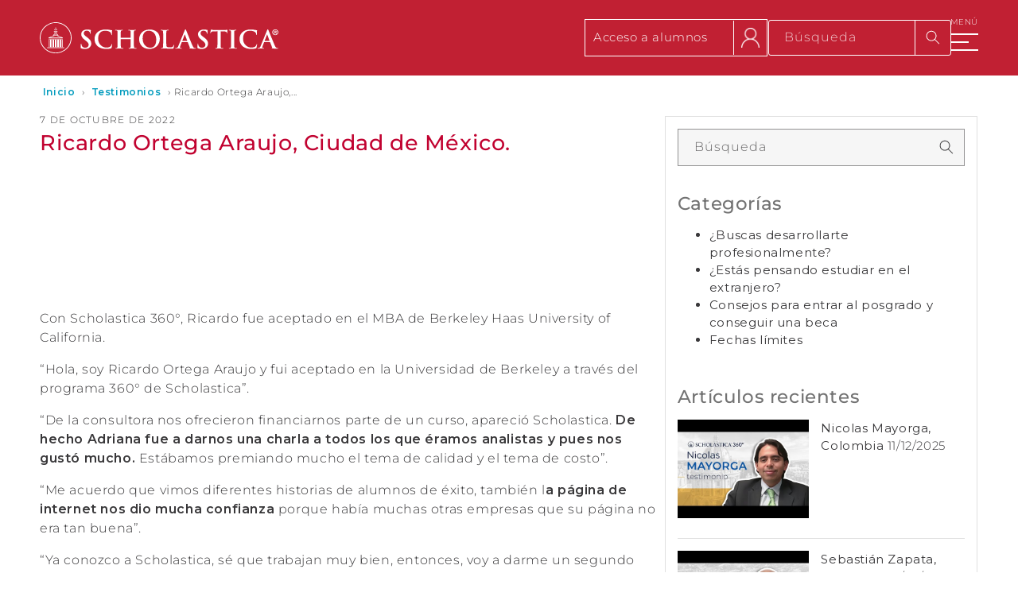

--- FILE ---
content_type: text/html; charset=utf-8
request_url: https://scholasticaprep.com/blogs/testimonios/ricardo-ortega-araujo-ciudad-de-mexico
body_size: 32175
content:
<!doctype html>
<html class="js" lang="es">
  <head>
    <meta charset="utf-8">
    <meta http-equiv="X-UA-Compatible" content="IE=edge">
    <meta name="viewport" content="width=device-width, initial-scale=1.0">

    <link rel="preconnect" href="https://cdn.shopify.com" crossorigin>
     

    <meta name="theme-color" content="">
    <meta name="format-detection" content="date=no">
    
    <link rel="canonical" href="https://scholasticaprep.com/blogs/testimonios/ricardo-ortega-araujo-ciudad-de-mexico"><link rel="icon" type="image/png" href="//scholasticaprep.com/cdn/shop/files/favicon-scholastica.png?crop=center&height=32&v=1740787593&width=32"><link rel="preconnect" href="https://fonts.shopifycdn.com" crossorigin><title>
      Ricardo Ortega Araujo, Ciudad de México.
 &ndash; SCHOLASTICA</title>

    
      <meta name="description" content="Con Scholastica 360°, Ricardo fue aceptado en el MBA de Berkeley Haas University of California. “Hola, soy Ricardo Ortega Araujo y fui aceptado en la Universidad de Berkeley a través del programa 360° de Scholastica”. “De la consultora nos ofrecieron financiarnos parte de un curso, apareció Scholastica. De hecho Adrian">
    

    

<meta property="og:site_name" content="SCHOLASTICA">
<meta property="og:url" content="https://scholasticaprep.com/blogs/testimonios/ricardo-ortega-araujo-ciudad-de-mexico">
<meta property="og:title" content="Ricardo Ortega Araujo, Ciudad de México.">
<meta property="og:type" content="article">
<meta property="og:description" content="Con Scholastica 360°, Ricardo fue aceptado en el MBA de Berkeley Haas University of California. “Hola, soy Ricardo Ortega Araujo y fui aceptado en la Universidad de Berkeley a través del programa 360° de Scholastica”. “De la consultora nos ofrecieron financiarnos parte de un curso, apareció Scholastica. De hecho Adrian"><meta property="og:image" content="http://scholasticaprep.com/cdn/shop/files/logo-scholastica.svg?height=628&pad_color=ffffff&v=1740516325&width=1200">
  <meta property="og:image:secure_url" content="https://scholasticaprep.com/cdn/shop/files/logo-scholastica.svg?height=628&pad_color=ffffff&v=1740516325&width=1200">
  <meta property="og:image:width" content="1200">
  <meta property="og:image:height" content="628">
  
  
  <meta property="og:image codigos" content="https://i.ytimg.com/vi/WA1ZvL0YySs/maxresdefault.jpg">
  <meta property="og:description" content="article.excerpt">

<meta name="twitter:site" content="@https://x.com/scholasticaprep"><meta name="twitter:card" content="summary_large_image">
<meta name="twitter:title" content="Ricardo Ortega Araujo, Ciudad de México.">
<meta name="twitter:description" content="Con Scholastica 360°, Ricardo fue aceptado en el MBA de Berkeley Haas University of California. “Hola, soy Ricardo Ortega Araujo y fui aceptado en la Universidad de Berkeley a través del programa 360° de Scholastica”. “De la consultora nos ofrecieron financiarnos parte de un curso, apareció Scholastica. De hecho Adrian">

<script src="//scholasticaprep.com/cdn/shop/t/27/assets/constants.js?v=132983761750457495441757705431" defer="defer"></script>
    <script src="//scholasticaprep.com/cdn/shop/t/27/assets/pubsub.js?v=158357773527763999511757705431" defer="defer"></script>
    <script src="//scholasticaprep.com/cdn/shop/t/27/assets/global.js?v=152862011079830610291757705431" defer="defer"></script>
    <script src="//scholasticaprep.com/cdn/shop/t/27/assets/details-disclosure.js?v=13653116266235556501757705431" defer="defer"></script>
    <script src="//scholasticaprep.com/cdn/shop/t/27/assets/details-modal.js?v=25581673532751508451757705431" defer="defer"></script>
    <script src="//scholasticaprep.com/cdn/shop/t/27/assets/search-form.js?v=133129549252120666541757705431" defer="defer"></script><script src="//scholasticaprep.com/cdn/shop/t/27/assets/animations.js?v=88693664871331136111757705431" defer="defer"></script><script>window.performance && window.performance.mark && window.performance.mark('shopify.content_for_header.start');</script><meta id="shopify-digital-wallet" name="shopify-digital-wallet" content="/25488130094/digital_wallets/dialog">
<link rel="alternate" type="application/atom+xml" title="Feed" href="/blogs/testimonios.atom" />
<script async="async" src="/checkouts/internal/preloads.js?locale=es-MX"></script>
<script id="shopify-features" type="application/json">{"accessToken":"18237e7cfeba6ce13e2cf40cb861bb9c","betas":["rich-media-storefront-analytics"],"domain":"scholasticaprep.com","predictiveSearch":true,"shopId":25488130094,"locale":"es"}</script>
<script>var Shopify = Shopify || {};
Shopify.shop = "scholastica-prep.myshopify.com";
Shopify.locale = "es";
Shopify.currency = {"active":"MXN","rate":"1.0"};
Shopify.country = "MX";
Shopify.theme = {"name":"Scholastica V.3.1 Septimbre 2025 Formularios","id":127707447342,"schema_name":"Dawn","schema_version":"15.2.0","theme_store_id":887,"role":"main"};
Shopify.theme.handle = "null";
Shopify.theme.style = {"id":null,"handle":null};
Shopify.cdnHost = "scholasticaprep.com/cdn";
Shopify.routes = Shopify.routes || {};
Shopify.routes.root = "/";</script>
<script type="module">!function(o){(o.Shopify=o.Shopify||{}).modules=!0}(window);</script>
<script>!function(o){function n(){var o=[];function n(){o.push(Array.prototype.slice.apply(arguments))}return n.q=o,n}var t=o.Shopify=o.Shopify||{};t.loadFeatures=n(),t.autoloadFeatures=n()}(window);</script>
<script id="shop-js-analytics" type="application/json">{"pageType":"article"}</script>
<script defer="defer" async type="module" src="//scholasticaprep.com/cdn/shopifycloud/shop-js/modules/v2/client.init-shop-cart-sync_DaR8I8JV.es.esm.js"></script>
<script defer="defer" async type="module" src="//scholasticaprep.com/cdn/shopifycloud/shop-js/modules/v2/chunk.common_CvUpgQgQ.esm.js"></script>
<script type="module">
  await import("//scholasticaprep.com/cdn/shopifycloud/shop-js/modules/v2/client.init-shop-cart-sync_DaR8I8JV.es.esm.js");
await import("//scholasticaprep.com/cdn/shopifycloud/shop-js/modules/v2/chunk.common_CvUpgQgQ.esm.js");

  window.Shopify.SignInWithShop?.initShopCartSync?.({"fedCMEnabled":true,"windoidEnabled":true});

</script>
<script>(function() {
  var isLoaded = false;
  function asyncLoad() {
    if (isLoaded) return;
    isLoaded = true;
    var urls = ["https:\/\/inffuse.eventscalendar.co\/plugins\/shopify\/loader.js?app=calendar\u0026shop=scholastica-prep.myshopify.com\u0026shop=scholastica-prep.myshopify.com"];
    for (var i = 0; i < urls.length; i++) {
      var s = document.createElement('script');
      s.type = 'text/javascript';
      s.async = true;
      s.src = urls[i];
      var x = document.getElementsByTagName('script')[0];
      x.parentNode.insertBefore(s, x);
    }
  };
  if(window.attachEvent) {
    window.attachEvent('onload', asyncLoad);
  } else {
    window.addEventListener('load', asyncLoad, false);
  }
})();</script>
<script id="__st">var __st={"a":25488130094,"offset":-21600,"reqid":"16b52b1f-0800-49f9-b86a-1a966c11e1f7-1764530900","pageurl":"scholasticaprep.com\/blogs\/testimonios\/ricardo-ortega-araujo-ciudad-de-mexico","s":"articles-556728451118","u":"ff4e7eb9f4c9","p":"article","rtyp":"article","rid":556728451118};</script>
<script>window.ShopifyPaypalV4VisibilityTracking = true;</script>
<script id="captcha-bootstrap">!function(){'use strict';const t='contact',e='account',n='new_comment',o=[[t,t],['blogs',n],['comments',n],[t,'customer']],c=[[e,'customer_login'],[e,'guest_login'],[e,'recover_customer_password'],[e,'create_customer']],r=t=>t.map((([t,e])=>`form[action*='/${t}']:not([data-nocaptcha='true']) input[name='form_type'][value='${e}']`)).join(','),a=t=>()=>t?[...document.querySelectorAll(t)].map((t=>t.form)):[];function s(){const t=[...o],e=r(t);return a(e)}const i='password',u='form_key',d=['recaptcha-v3-token','g-recaptcha-response','h-captcha-response',i],f=()=>{try{return window.sessionStorage}catch{return}},m='__shopify_v',_=t=>t.elements[u];function p(t,e,n=!1){try{const o=window.sessionStorage,c=JSON.parse(o.getItem(e)),{data:r}=function(t){const{data:e,action:n}=t;return t[m]||n?{data:e,action:n}:{data:t,action:n}}(c);for(const[e,n]of Object.entries(r))t.elements[e]&&(t.elements[e].value=n);n&&o.removeItem(e)}catch(o){console.error('form repopulation failed',{error:o})}}const l='form_type',E='cptcha';function T(t){t.dataset[E]=!0}const w=window,h=w.document,L='Shopify',v='ce_forms',y='captcha';let A=!1;((t,e)=>{const n=(g='f06e6c50-85a8-45c8-87d0-21a2b65856fe',I='https://cdn.shopify.com/shopifycloud/storefront-forms-hcaptcha/ce_storefront_forms_captcha_hcaptcha.v1.5.2.iife.js',D={infoText:'Protegido por hCaptcha',privacyText:'Privacidad',termsText:'Términos'},(t,e,n)=>{const o=w[L][v],c=o.bindForm;if(c)return c(t,g,e,D).then(n);var r;o.q.push([[t,g,e,D],n]),r=I,A||(h.body.append(Object.assign(h.createElement('script'),{id:'captcha-provider',async:!0,src:r})),A=!0)});var g,I,D;w[L]=w[L]||{},w[L][v]=w[L][v]||{},w[L][v].q=[],w[L][y]=w[L][y]||{},w[L][y].protect=function(t,e){n(t,void 0,e),T(t)},Object.freeze(w[L][y]),function(t,e,n,w,h,L){const[v,y,A,g]=function(t,e,n){const i=e?o:[],u=t?c:[],d=[...i,...u],f=r(d),m=r(i),_=r(d.filter((([t,e])=>n.includes(e))));return[a(f),a(m),a(_),s()]}(w,h,L),I=t=>{const e=t.target;return e instanceof HTMLFormElement?e:e&&e.form},D=t=>v().includes(t);t.addEventListener('submit',(t=>{const e=I(t);if(!e)return;const n=D(e)&&!e.dataset.hcaptchaBound&&!e.dataset.recaptchaBound,o=_(e),c=g().includes(e)&&(!o||!o.value);(n||c)&&t.preventDefault(),c&&!n&&(function(t){try{if(!f())return;!function(t){const e=f();if(!e)return;const n=_(t);if(!n)return;const o=n.value;o&&e.removeItem(o)}(t);const e=Array.from(Array(32),(()=>Math.random().toString(36)[2])).join('');!function(t,e){_(t)||t.append(Object.assign(document.createElement('input'),{type:'hidden',name:u})),t.elements[u].value=e}(t,e),function(t,e){const n=f();if(!n)return;const o=[...t.querySelectorAll(`input[type='${i}']`)].map((({name:t})=>t)),c=[...d,...o],r={};for(const[a,s]of new FormData(t).entries())c.includes(a)||(r[a]=s);n.setItem(e,JSON.stringify({[m]:1,action:t.action,data:r}))}(t,e)}catch(e){console.error('failed to persist form',e)}}(e),e.submit())}));const S=(t,e)=>{t&&!t.dataset[E]&&(n(t,e.some((e=>e===t))),T(t))};for(const o of['focusin','change'])t.addEventListener(o,(t=>{const e=I(t);D(e)&&S(e,y())}));const B=e.get('form_key'),M=e.get(l),P=B&&M;t.addEventListener('DOMContentLoaded',(()=>{const t=y();if(P)for(const e of t)e.elements[l].value===M&&p(e,B);[...new Set([...A(),...v().filter((t=>'true'===t.dataset.shopifyCaptcha))])].forEach((e=>S(e,t)))}))}(h,new URLSearchParams(w.location.search),n,t,e,['guest_login'])})(!1,!0)}();</script>
<script integrity="sha256-52AcMU7V7pcBOXWImdc/TAGTFKeNjmkeM1Pvks/DTgc=" data-source-attribution="shopify.loadfeatures" defer="defer" src="//scholasticaprep.com/cdn/shopifycloud/storefront/assets/storefront/load_feature-81c60534.js" crossorigin="anonymous"></script>
<script data-source-attribution="shopify.dynamic_checkout.dynamic.init">var Shopify=Shopify||{};Shopify.PaymentButton=Shopify.PaymentButton||{isStorefrontPortableWallets:!0,init:function(){window.Shopify.PaymentButton.init=function(){};var t=document.createElement("script");t.src="https://scholasticaprep.com/cdn/shopifycloud/portable-wallets/latest/portable-wallets.es.js",t.type="module",document.head.appendChild(t)}};
</script>
<script data-source-attribution="shopify.dynamic_checkout.buyer_consent">
  function portableWalletsHideBuyerConsent(e){var t=document.getElementById("shopify-buyer-consent"),n=document.getElementById("shopify-subscription-policy-button");t&&n&&(t.classList.add("hidden"),t.setAttribute("aria-hidden","true"),n.removeEventListener("click",e))}function portableWalletsShowBuyerConsent(e){var t=document.getElementById("shopify-buyer-consent"),n=document.getElementById("shopify-subscription-policy-button");t&&n&&(t.classList.remove("hidden"),t.removeAttribute("aria-hidden"),n.addEventListener("click",e))}window.Shopify?.PaymentButton&&(window.Shopify.PaymentButton.hideBuyerConsent=portableWalletsHideBuyerConsent,window.Shopify.PaymentButton.showBuyerConsent=portableWalletsShowBuyerConsent);
</script>
<script data-source-attribution="shopify.dynamic_checkout.cart.bootstrap">document.addEventListener("DOMContentLoaded",(function(){function t(){return document.querySelector("shopify-accelerated-checkout-cart, shopify-accelerated-checkout")}if(t())Shopify.PaymentButton.init();else{new MutationObserver((function(e,n){t()&&(Shopify.PaymentButton.init(),n.disconnect())})).observe(document.body,{childList:!0,subtree:!0})}}));
</script>
<script id="sections-script" data-sections="header" defer="defer" src="//scholasticaprep.com/cdn/shop/t/27/compiled_assets/scripts.js?41133"></script>
<script>window.performance && window.performance.mark && window.performance.mark('shopify.content_for_header.end');</script>


    <style data-shopify>
      @font-face {
  font-family: Montserrat;
  font-weight: 300;
  font-style: normal;
  font-display: swap;
  src: url("//scholasticaprep.com/cdn/fonts/montserrat/montserrat_n3.29e699231893fd243e1620595067294bb067ba2a.woff2") format("woff2"),
       url("//scholasticaprep.com/cdn/fonts/montserrat/montserrat_n3.64ed56f012a53c08a49d49bd7e0c8d2f46119150.woff") format("woff");
}

      @font-face {
  font-family: Montserrat;
  font-weight: 700;
  font-style: normal;
  font-display: swap;
  src: url("//scholasticaprep.com/cdn/fonts/montserrat/montserrat_n7.3c434e22befd5c18a6b4afadb1e3d77c128c7939.woff2") format("woff2"),
       url("//scholasticaprep.com/cdn/fonts/montserrat/montserrat_n7.5d9fa6e2cae713c8fb539a9876489d86207fe957.woff") format("woff");
}

      @font-face {
  font-family: Montserrat;
  font-weight: 300;
  font-style: italic;
  font-display: swap;
  src: url("//scholasticaprep.com/cdn/fonts/montserrat/montserrat_i3.9cfee8ab0b9b229ed9a7652dff7d786e45a01df2.woff2") format("woff2"),
       url("//scholasticaprep.com/cdn/fonts/montserrat/montserrat_i3.68df04ba4494b4612ed6f9bf46b6c06246fa2fa4.woff") format("woff");
}

      @font-face {
  font-family: Montserrat;
  font-weight: 700;
  font-style: italic;
  font-display: swap;
  src: url("//scholasticaprep.com/cdn/fonts/montserrat/montserrat_i7.a0d4a463df4f146567d871890ffb3c80408e7732.woff2") format("woff2"),
       url("//scholasticaprep.com/cdn/fonts/montserrat/montserrat_i7.f6ec9f2a0681acc6f8152c40921d2a4d2e1a2c78.woff") format("woff");
}

      @font-face {
  font-family: Montserrat;
  font-weight: 500;
  font-style: normal;
  font-display: swap;
  src: url("//scholasticaprep.com/cdn/fonts/montserrat/montserrat_n5.07ef3781d9c78c8b93c98419da7ad4fbeebb6635.woff2") format("woff2"),
       url("//scholasticaprep.com/cdn/fonts/montserrat/montserrat_n5.adf9b4bd8b0e4f55a0b203cdd84512667e0d5e4d.woff") format("woff");
}


      
        :root,
        .color-scheme-1 {
          --color-background: 255,255,255;
        
          --gradient-background: #ffffff;
        

        

        

        --color-foreground: 57,56,58;
        --color-background-contrast: 191,191,191;
        --color-shadow: 18,18,18;
        --color-button: 193,32,51;
        --color-button-text: 255,255,255;
        --color-secondary-button: 255,255,255;
        --color-secondary-button-text: 193,32,51;
        --color-link: 193,32,51;
        --color-badge-foreground: 57,56,58;
        --color-badge-background: 255,255,255;
        --color-badge-border: 57,56,58;
        --payment-terms-background-color: rgb(255 255 255);
        --button-hover: rgb(39);
      }
      
        
        .color-scheme-2 {
          --color-background: 228,227,224;
        
          --gradient-background: #e4e3e0;
        

        

        

        --color-foreground: 18,18,18;
        --color-background-contrast: 169,165,156;
        --color-shadow: 18,18,18;
        --color-button: 18,18,18;
        --color-button-text: 243,243,243;
        --color-secondary-button: 228,227,224;
        --color-secondary-button-text: 18,18,18;
        --color-link: 18,18,18;
        --color-badge-foreground: 18,18,18;
        --color-badge-background: 228,227,224;
        --color-badge-border: 18,18,18;
        --payment-terms-background-color: rgb(228 227 224);
        --button-hover: rgb(18);
      }
      
        
        .color-scheme-3 {
          --color-background: 36,40,51;
        
          --gradient-background: #242833;
        

        

        

        --color-foreground: 255,255,255;
        --color-background-contrast: 47,52,66;
        --color-shadow: 18,18,18;
        --color-button: 255,255,255;
        --color-button-text: 0,0,0;
        --color-secondary-button: 36,40,51;
        --color-secondary-button-text: 255,255,255;
        --color-link: 255,255,255;
        --color-badge-foreground: 255,255,255;
        --color-badge-background: 36,40,51;
        --color-badge-border: 255,255,255;
        --payment-terms-background-color: rgb(36 40 51);
        --button-hover: rgb(18);
      }
      
        
        .color-scheme-4 {
          --color-background: 42,51,75;
        
          --gradient-background: #2a334b;
        

        

        

        --color-foreground: 255,255,255;
        --color-background-contrast: 51,62,91;
        --color-shadow: 18,18,18;
        --color-button: 255,255,255;
        --color-button-text: 18,18,18;
        --color-secondary-button: 42,51,75;
        --color-secondary-button-text: 255,255,255;
        --color-link: 255,255,255;
        --color-badge-foreground: 255,255,255;
        --color-badge-background: 42,51,75;
        --color-badge-border: 255,255,255;
        --payment-terms-background-color: rgb(42 51 75);
        --button-hover: rgb(18);
      }
      
        
        .color-scheme-5 {
          --color-background: 255,255,255;
        
          --gradient-background: linear-gradient(93deg, rgba(0, 0, 0, 1), rgba(255, 255, 255, 1) 100%);
        

        

        

        --color-foreground: 255,255,255;
        --color-background-contrast: 191,191,191;
        --color-shadow: 193,32,51;
        --color-button: 255,255,255;
        --color-button-text: 51,79,180;
        --color-secondary-button: 255,255,255;
        --color-secondary-button-text: 255,255,255;
        --color-link: 255,255,255;
        --color-badge-foreground: 255,255,255;
        --color-badge-background: 255,255,255;
        --color-badge-border: 255,255,255;
        --payment-terms-background-color: rgb(255 255 255);
        --button-hover: rgb(18);
      }
      
        
        .color-scheme-b3d33d4a-6157-4a9b-84ca-bd688a96033e {
          --color-background: 255,255,255;
        
          --gradient-background: #ffffff;
        

        

        

        --color-foreground: 255,255,255;
        --color-background-contrast: 191,191,191;
        --color-shadow: 18,18,18;
        --color-button: 18,18,18;
        --color-button-text: 255,255,255;
        --color-secondary-button: 255,255,255;
        --color-secondary-button-text: 18,18,18;
        --color-link: 18,18,18;
        --color-badge-foreground: 255,255,255;
        --color-badge-background: 255,255,255;
        --color-badge-border: 255,255,255;
        --payment-terms-background-color: rgb(255 255 255);
        --button-hover: rgb(18);
      }
      
        
        .color-scheme-ca450625-a508-460b-9583-0f42e2fcb350 {
          --color-background: 193,32,51;
        
          --gradient-background: #c12033;
        

        

        

        --color-foreground: 255,255,255;
        --color-background-contrast: 84,14,22;
        --color-shadow: 18,18,18;
        --color-button: 18,18,18;
        --color-button-text: 255,255,255;
        --color-secondary-button: 193,32,51;
        --color-secondary-button-text: 193,32,51;
        --color-link: 193,32,51;
        --color-badge-foreground: 255,255,255;
        --color-badge-background: 193,32,51;
        --color-badge-border: 255,255,255;
        --payment-terms-background-color: rgb(193 32 51);
        --button-hover: rgb(39);
      }
      
        
        .color-scheme-1dafda2d-e46f-48b5-b107-06db4e83d0f1 {
          --color-background: 193,32,51;
        
          --gradient-background: #c12033;
        

        

        

        --color-foreground: 255,255,255;
        --color-background-contrast: 84,14,22;
        --color-shadow: 193,32,51;
        --color-button: 193,32,51;
        --color-button-text: 193,32,51;
        --color-secondary-button: 193,32,51;
        --color-secondary-button-text: 193,32,51;
        --color-link: 193,32,51;
        --color-badge-foreground: 255,255,255;
        --color-badge-background: 193,32,51;
        --color-badge-border: 255,255,255;
        --payment-terms-background-color: rgb(193 32 51);
        --button-hover: rgb(18);
      }
      
        
        .color-scheme-3108cb04-3a89-456a-8766-5aeb89ebeb13 {
          --color-background: 193,32,51;
        
          --gradient-background: #c12033;
        

        

        

        --color-foreground: 255,255,255;
        --color-background-contrast: 84,14,22;
        --color-shadow: 18,18,18;
        --color-button: 255,255,255;
        --color-button-text: 193,32,51;
        --color-secondary-button: 193,32,51;
        --color-secondary-button-text: 255,255,255;
        --color-link: 255,255,255;
        --color-badge-foreground: 255,255,255;
        --color-badge-background: 193,32,51;
        --color-badge-border: 255,255,255;
        --payment-terms-background-color: rgb(193 32 51);
        --button-hover: rgb(39);
      }
      
        
        .color-scheme-564a39e0-d74f-4fb2-9bd8-2e93bbfde056 {
          --color-background: 255,255,255;
        
          --gradient-background: #ffffff;
        

        

        

        --color-foreground: 57,56,58;
        --color-background-contrast: 191,191,191;
        --color-shadow: 18,18,18;
        --color-button: 42,51,75;
        --color-button-text: 255,255,255;
        --color-secondary-button: 255,255,255;
        --color-secondary-button-text: 42,51,75;
        --color-link: 42,51,75;
        --color-badge-foreground: 57,56,58;
        --color-badge-background: 255,255,255;
        --color-badge-border: 57,56,58;
        --payment-terms-background-color: rgb(255 255 255);
        --button-hover: rgb(18);
      }
      
        
        .color-scheme-cc8e0c04-c1be-4135-8b6e-f3d606527aec {
          --color-background: 178,155,116;
        
          --gradient-background: #b29b74;
        

        

        

        --color-foreground: 255,255,255;
        --color-background-contrast: 107,89,59;
        --color-shadow: 18,18,18;
        --color-button: 255,255,255;
        --color-button-text: 255,255,255;
        --color-secondary-button: 178,155,116;
        --color-secondary-button-text: 255,255,255;
        --color-link: 255,255,255;
        --color-badge-foreground: 255,255,255;
        --color-badge-background: 178,155,116;
        --color-badge-border: 255,255,255;
        --payment-terms-background-color: rgb(178 155 116);
        --button-hover: rgb(18);
      }
      
        
        .color-scheme-ec28d747-fb51-4415-b873-ed9d6c010389 {
          --color-background: 255,255,255;
        
          --gradient-background: #ffffff;
        

        

        

        --color-foreground: 57,56,58;
        --color-background-contrast: 191,191,191;
        --color-shadow: 18,18,18;
        --color-button: 178,155,116;
        --color-button-text: 255,255,255;
        --color-secondary-button: 255,255,255;
        --color-secondary-button-text: 193,32,51;
        --color-link: 193,32,51;
        --color-badge-foreground: 57,56,58;
        --color-badge-background: 255,255,255;
        --color-badge-border: 57,56,58;
        --payment-terms-background-color: rgb(255 255 255);
        --button-hover: rgb(18);
      }
      
        
        .color-scheme-55bde582-333a-4917-b47a-d00285e8a68e {
          --color-background: 66,101,163;
        
          --gradient-background: #4265a3;
        

        

        

        --color-foreground: 255,255,255;
        --color-background-contrast: 29,45,72;
        --color-shadow: 18,18,18;
        --color-button: 178,155,116;
        --color-button-text: 255,255,255;
        --color-secondary-button: 66,101,163;
        --color-secondary-button-text: 193,32,51;
        --color-link: 193,32,51;
        --color-badge-foreground: 255,255,255;
        --color-badge-background: 66,101,163;
        --color-badge-border: 255,255,255;
        --payment-terms-background-color: rgb(66 101 163);
        --button-hover: rgb(18);
      }
      
        
        .color-scheme-9e74d3e9-965e-4394-b971-b3a5120f637f {
          --color-background: 178,155,116;
        
          --gradient-background: #b29b74;
        

        

        

        --color-foreground: 57,56,58;
        --color-background-contrast: 107,89,59;
        --color-shadow: 18,18,18;
        --color-button: 255,255,255;
        --color-button-text: 255,255,255;
        --color-secondary-button: 178,155,116;
        --color-secondary-button-text: 193,32,51;
        --color-link: 193,32,51;
        --color-badge-foreground: 57,56,58;
        --color-badge-background: 178,155,116;
        --color-badge-border: 57,56,58;
        --payment-terms-background-color: rgb(178 155 116);
        --button-hover: rgb(18);
      }
      
        
        .color-scheme-e3397560-859e-436e-a14c-69b7324ab052 {
          --color-background: 20,41,70;
        
          --gradient-background: #142946;
        

        

        

        --color-foreground: 255,255,255;
        --color-background-contrast: 26,53,90;
        --color-shadow: 18,18,18;
        --color-button: 193,32,51;
        --color-button-text: 255,255,255;
        --color-secondary-button: 20,41,70;
        --color-secondary-button-text: 193,32,51;
        --color-link: 193,32,51;
        --color-badge-foreground: 255,255,255;
        --color-badge-background: 20,41,70;
        --color-badge-border: 255,255,255;
        --payment-terms-background-color: rgb(20 41 70);
        --button-hover: rgb(18);
      }
      
        
        .color-scheme-4a68bf67-65c0-4cc0-a33c-c961daa41aae {
          --color-background: 223,222,219;
        
          --gradient-background: #dfdedb;
        

        

        

        --color-foreground: 77,77,77;
        --color-background-contrast: 163,160,151;
        --color-shadow: 18,18,18;
        --color-button: 77,77,77;
        --color-button-text: 255,255,255;
        --color-secondary-button: 223,222,219;
        --color-secondary-button-text: 193,32,51;
        --color-link: 193,32,51;
        --color-badge-foreground: 77,77,77;
        --color-badge-background: 223,222,219;
        --color-badge-border: 77,77,77;
        --payment-terms-background-color: rgb(223 222 219);
        --button-hover: rgb(18);
      }
      
        
        .color-scheme-9d5b6ef8-c49f-42db-96c2-68b5fd1e8553 {
          --color-background: 34,96,144;
        
          --gradient-background: #226090;
        

        

        

        --color-foreground: 255,255,255;
        --color-background-contrast: 10,27,41;
        --color-shadow: 18,18,18;
        --color-button: 255,255,255;
        --color-button-text: 255,255,255;
        --color-secondary-button: 34,96,144;
        --color-secondary-button-text: 193,32,51;
        --color-link: 193,32,51;
        --color-badge-foreground: 255,255,255;
        --color-badge-background: 34,96,144;
        --color-badge-border: 255,255,255;
        --payment-terms-background-color: rgb(34 96 144);
        --button-hover: rgb(18);
      }
      
        
        .color-scheme-4a11adb6-741c-4671-b101-408158016aca {
          --color-background: 193,32,51;
        
          --gradient-background: #c12033;
        

        

        

        --color-foreground: 255,255,255;
        --color-background-contrast: 84,14,22;
        --color-shadow: 18,18,18;
        --color-button: 193,32,51;
        --color-button-text: 255,255,255;
        --color-secondary-button: 193,32,51;
        --color-secondary-button-text: 193,32,51;
        --color-link: 193,32,51;
        --color-badge-foreground: 255,255,255;
        --color-badge-background: 193,32,51;
        --color-badge-border: 255,255,255;
        --payment-terms-background-color: rgb(193 32 51);
        --button-hover: rgb(39);
      }
      
        
        .color-scheme-aa7d1d60-9985-491b-91a9-2cabf7b5c45b {
          --color-background: 255,255,255;
        
          --gradient-background: #ffffff;
        

        

        

        --color-foreground: 57,56,58;
        --color-background-contrast: 191,191,191;
        --color-shadow: 18,18,18;
        --color-button: 42,51,75;
        --color-button-text: 255,255,255;
        --color-secondary-button: 255,255,255;
        --color-secondary-button-text: 193,32,51;
        --color-link: 193,32,51;
        --color-badge-foreground: 57,56,58;
        --color-badge-background: 255,255,255;
        --color-badge-border: 57,56,58;
        --payment-terms-background-color: rgb(255 255 255);
        --button-hover: rgb(18);
      }
      
        
        .color-scheme-7e1df0db-6123-44d1-80f5-a2f3a8f6ff59 {
          --color-background: 4,156,190;
        
          --gradient-background: #049cbe;
        

        

        

        --color-foreground: 255,255,255;
        --color-background-contrast: 1,53,65;
        --color-shadow: 18,18,18;
        --color-button: 255,255,255;
        --color-button-text: 255,255,255;
        --color-secondary-button: 4,156,190;
        --color-secondary-button-text: 193,32,51;
        --color-link: 193,32,51;
        --color-badge-foreground: 255,255,255;
        --color-badge-background: 4,156,190;
        --color-badge-border: 255,255,255;
        --payment-terms-background-color: rgb(4 156 190);
        --button-hover: rgb(18);
      }
      
        
        .color-scheme-c087f123-8e8d-4da3-88ee-2c7205cc2594 {
          --color-background: 221,195,125;
        
          --gradient-background: #ddc37d;
        

        

        

        --color-foreground: 42,51,75;
        --color-background-contrast: 173,139,45;
        --color-shadow: 18,18,18;
        --color-button: 255,255,255;
        --color-button-text: 255,255,255;
        --color-secondary-button: 221,195,125;
        --color-secondary-button-text: 193,32,51;
        --color-link: 193,32,51;
        --color-badge-foreground: 42,51,75;
        --color-badge-background: 221,195,125;
        --color-badge-border: 42,51,75;
        --payment-terms-background-color: rgb(221 195 125);
        --button-hover: rgb(18);
      }
      



      body, .color-scheme-1, .color-scheme-2, .color-scheme-3, .color-scheme-4, .color-scheme-5, .color-scheme-b3d33d4a-6157-4a9b-84ca-bd688a96033e, .color-scheme-ca450625-a508-460b-9583-0f42e2fcb350, .color-scheme-1dafda2d-e46f-48b5-b107-06db4e83d0f1, .color-scheme-3108cb04-3a89-456a-8766-5aeb89ebeb13, .color-scheme-564a39e0-d74f-4fb2-9bd8-2e93bbfde056, .color-scheme-cc8e0c04-c1be-4135-8b6e-f3d606527aec, .color-scheme-ec28d747-fb51-4415-b873-ed9d6c010389, .color-scheme-55bde582-333a-4917-b47a-d00285e8a68e, .color-scheme-9e74d3e9-965e-4394-b971-b3a5120f637f, .color-scheme-e3397560-859e-436e-a14c-69b7324ab052, .color-scheme-4a68bf67-65c0-4cc0-a33c-c961daa41aae, .color-scheme-9d5b6ef8-c49f-42db-96c2-68b5fd1e8553, .color-scheme-4a11adb6-741c-4671-b101-408158016aca, .color-scheme-aa7d1d60-9985-491b-91a9-2cabf7b5c45b, .color-scheme-7e1df0db-6123-44d1-80f5-a2f3a8f6ff59, .color-scheme-c087f123-8e8d-4da3-88ee-2c7205cc2594 {
        color: rgba(var(--color-foreground), 1);
        background-color: rgb(var(--color-background));
      }

      :root {
        --font-body-family: Montserrat, sans-serif;
        --font-body-style: normal;
        --font-body-weight: 300;
        --font-body-weight-bold: 600;

        --font-heading-family: Montserrat, sans-serif;
        --font-heading-style: normal;
        --font-heading-weight: 500;

        --font-body-scale: 1.0;
        --font-heading-scale: 1.0;

        --media-padding: px;
        --media-border-opacity: 0.05;
        --media-border-width: 1px;
        --media-radius: 0px;
        --media-shadow-opacity: 0.0;
        --media-shadow-horizontal-offset: 0px;
        --media-shadow-vertical-offset: 4px;
        --media-shadow-blur-radius: 5px;
        --media-shadow-visible: 0;

        --page-width: 140rem;
        --page-width-margin: 0rem;

        --product-card-image-padding: 0.0rem;
        --product-card-corner-radius: 0.0rem;
        --product-card-text-alignment: left;
        --product-card-border-width: 0.0rem;
        --product-card-border-opacity: 0.1;
        --product-card-shadow-opacity: 0.0;
        --product-card-shadow-visible: 0;
        --product-card-shadow-horizontal-offset: 0.0rem;
        --product-card-shadow-vertical-offset: 0.4rem;
        --product-card-shadow-blur-radius: 0.5rem;

        --collection-card-image-padding: 0.0rem;
        --collection-card-corner-radius: 0.0rem;
        --collection-card-text-alignment: left;
        --collection-card-border-width: 0.0rem;
        --collection-card-border-opacity: 0.1;
        --collection-card-shadow-opacity: 0.0;
        --collection-card-shadow-visible: 0;
        --collection-card-shadow-horizontal-offset: 0.0rem;
        --collection-card-shadow-vertical-offset: 0.4rem;
        --collection-card-shadow-blur-radius: 0.5rem;

        --blog-card-image-padding: 0.0rem;
        --blog-card-corner-radius: 0.0rem;
        --blog-card-text-alignment: left;
        --blog-card-border-width: 0.0rem;
        --blog-card-border-opacity: 0.1;
        --blog-card-shadow-opacity: 0.0;
        --blog-card-shadow-visible: 0;
        --blog-card-shadow-horizontal-offset: 0.0rem;
        --blog-card-shadow-vertical-offset: 0.4rem;
        --blog-card-shadow-blur-radius: 0.5rem;

        --badge-corner-radius: 4.0rem;

        --popup-border-width: 1px;
        --popup-border-opacity: 0.1;
        --popup-corner-radius: 0px;
        --popup-shadow-opacity: 0.05;
        --popup-shadow-horizontal-offset: 0px;
        --popup-shadow-vertical-offset: 4px;
        --popup-shadow-blur-radius: 5px;

        --drawer-border-width: 1px;
        --drawer-border-opacity: 0.1;
        --drawer-shadow-opacity: 0.0;
        --drawer-shadow-horizontal-offset: 0px;
        --drawer-shadow-vertical-offset: 4px;
        --drawer-shadow-blur-radius: 5px;

        --spacing-sections-desktop: 0px;
        --spacing-sections-mobile: 0px;

        --grid-desktop-vertical-spacing: 15px;
        --grid-desktop-horizontal-spacing: 15px;
        --grid-mobile-vertical-spacing: 7px;
        --grid-mobile-horizontal-spacing: 7px;

        --text-boxes-border-opacity: 0.1;
        --text-boxes-border-width: 0px;
        --text-boxes-radius: 0px;
        --text-boxes-shadow-opacity: 0.0;
        --text-boxes-shadow-visible: 0;
        --text-boxes-shadow-horizontal-offset: 0px;
        --text-boxes-shadow-vertical-offset: 4px;
        --text-boxes-shadow-blur-radius: 5px;

        --buttons-radius: 2px;
        --buttons-radius-outset: 2px;
        --buttons-border-width: 0px;
        --buttons-border-opacity: 1.0;
        --buttons-shadow-opacity: 0.0;
        --buttons-shadow-visible: 0;
        --buttons-shadow-horizontal-offset: 0px;
        --buttons-shadow-vertical-offset: -12px;
        --buttons-shadow-blur-radius: 0px;
        --buttons-border-offset: 0.3px;

        --inputs-radius: 0px;
        --inputs-border-width: 1px;
        --inputs-border-opacity: 0.55;
        --inputs-shadow-opacity: 0.0;
        --inputs-shadow-horizontal-offset: 0px;
        --inputs-margin-offset: 0px;
        --inputs-shadow-vertical-offset: 4px;
        --inputs-shadow-blur-radius: 5px;
        --inputs-radius-outset: 0px;

        --variant-pills-radius: 40px;
        --variant-pills-border-width: 1px;
        --variant-pills-border-opacity: 0.55;
        --variant-pills-shadow-opacity: 0.0;
        --variant-pills-shadow-horizontal-offset: 0px;
        --variant-pills-shadow-vertical-offset: 4px;
        --variant-pills-shadow-blur-radius: 5px;
      }

      *,
      *::before,
      *::after {
        box-sizing: inherit;
      }

      html {
        box-sizing: border-box;
        font-size: calc(var(--font-body-scale) * 62.5%);
        height: 100%;

      }

      body {
        display: grid;
        grid-template-rows: auto auto 1fr auto;
        grid-template-columns: 100%;
        min-height: 100%;
        margin: 0;
        font-size: 1.7rem;
        letter-spacing: 0.06rem;
        line-height: calc(1 + 0.5 / var(--font-body-scale));
        font-family: var(--font-body-family);
        font-style: var(--font-body-style);
        font-weight: 300;
        -webkit-font-smoothing: antialiased;
      }

      strong, b{
        font-weight:700
      }

      @media screen and (min-width: 750px) {
        body {
          font-size: 1.7rem;
        }
      }
    </style>

    <link href="//scholasticaprep.com/cdn/shop/t/27/assets/base.css?v=41052225538107650891764005670" rel="stylesheet" type="text/css" media="all" />
<link rel="stylesheet" href="//scholasticaprep.com/cdn/shop/t/27/assets/component-cart-items.css?v=123238115697927560811757705431" media="print" onload="this.media='all'">
      <link rel="preload" as="font" href="//scholasticaprep.com/cdn/fonts/montserrat/montserrat_n3.29e699231893fd243e1620595067294bb067ba2a.woff2" type="font/woff2" crossorigin>
      

      <link rel="preload" as="font" href="//scholasticaprep.com/cdn/fonts/montserrat/montserrat_n5.07ef3781d9c78c8b93c98419da7ad4fbeebb6635.woff2" type="font/woff2" crossorigin>
      

<link href="//scholasticaprep.com/cdn/shop/t/27/assets/component-localization-form.css?v=170315343355214948141757705431" rel="stylesheet" type="text/css" media="all" />
      <script src="//scholasticaprep.com/cdn/shop/t/27/assets/localization-form.js?v=144176611646395275351757705431" defer="defer"></script><link
        rel="stylesheet"
        href="//scholasticaprep.com/cdn/shop/t/27/assets/component-predictive-search.css?v=138493793902118783131757705431"
        media="print"
        onload="this.media='all'"
      >

    <script>
      if (Shopify.designMode) {
        document.documentElement.classList.add('shopify-design-mode');
      }
    </script>

    <link rel="preconnect" href="https://fonts.googleapis.com">
    <link rel="preconnect" href="https://fonts.gstatic.com" crossorigin>
    <link href="https://fonts.googleapis.com/css2?family=Montserrat:ital,wght@0,100..900;1,100..900&display=swap" rel="stylesheet">
    
   
    <!-- Google Tag Manager -->
    <script>(function(w,d,s,l,i){w[l]=w[l]||[];w[l].push({'gtm.start':
                                                        new Date().getTime(),event:'gtm.js'});var f=d.getElementsByTagName(s)[0],
    j=d.createElement(s),dl=l!='dataLayer'?'&l='+l:'';j.async=true;j.src=
      'https://www.googletagmanager.com/gtm.js?id='+i+dl;f.parentNode.insertBefore(j,f);
                              })(window,document,'script','dataLayer','GTM-TLFJC6T');</script>
    <!-- End Google Tag Manager -->
  <!-- Specific template scripts -->
  
   <!-- Global site tag (gtag.js) - Google Ads: 854116193 -->
  <script async src="https://www.googletagmanager.com/gtag/js?id=AW-854116193"></script>
  <script>
    window.dataLayer = window.dataLayer || [];
    function gtag(){dataLayer.push(arguments);}
    gtag('js', new Date());
    gtag('config', 'AW-854116193');
  </script>
  <meta name="facebook-domain-verification" content="tnzbeta9oy3mr97clhksu9i5wp2sm7" />
  <script src="https://94159c5d942c44d38b5f6a819036cc29.js.ubembed.com" async></script>
    
  <link href="https://monorail-edge.shopifysvc.com" rel="dns-prefetch">
<script>(function(){if ("sendBeacon" in navigator && "performance" in window) {try {var session_token_from_headers = performance.getEntriesByType('navigation')[0].serverTiming.find(x => x.name == '_s').description;} catch {var session_token_from_headers = undefined;}var session_cookie_matches = document.cookie.match(/_shopify_s=([^;]*)/);var session_token_from_cookie = session_cookie_matches && session_cookie_matches.length === 2 ? session_cookie_matches[1] : "";var session_token = session_token_from_headers || session_token_from_cookie || "";function handle_abandonment_event(e) {var entries = performance.getEntries().filter(function(entry) {return /monorail-edge.shopifysvc.com/.test(entry.name);});if (!window.abandonment_tracked && entries.length === 0) {window.abandonment_tracked = true;var currentMs = Date.now();var navigation_start = performance.timing.navigationStart;var payload = {shop_id: 25488130094,url: window.location.href,navigation_start,duration: currentMs - navigation_start,session_token,page_type: "article"};window.navigator.sendBeacon("https://monorail-edge.shopifysvc.com/v1/produce", JSON.stringify({schema_id: "online_store_buyer_site_abandonment/1.1",payload: payload,metadata: {event_created_at_ms: currentMs,event_sent_at_ms: currentMs}}));}}window.addEventListener('pagehide', handle_abandonment_event);}}());</script>
<script id="web-pixels-manager-setup">(function e(e,d,r,n,o){if(void 0===o&&(o={}),!Boolean(null===(a=null===(i=window.Shopify)||void 0===i?void 0:i.analytics)||void 0===a?void 0:a.replayQueue)){var i,a;window.Shopify=window.Shopify||{};var t=window.Shopify;t.analytics=t.analytics||{};var s=t.analytics;s.replayQueue=[],s.publish=function(e,d,r){return s.replayQueue.push([e,d,r]),!0};try{self.performance.mark("wpm:start")}catch(e){}var l=function(){var e={modern:/Edge?\/(1{2}[4-9]|1[2-9]\d|[2-9]\d{2}|\d{4,})\.\d+(\.\d+|)|Firefox\/(1{2}[4-9]|1[2-9]\d|[2-9]\d{2}|\d{4,})\.\d+(\.\d+|)|Chrom(ium|e)\/(9{2}|\d{3,})\.\d+(\.\d+|)|(Maci|X1{2}).+ Version\/(15\.\d+|(1[6-9]|[2-9]\d|\d{3,})\.\d+)([,.]\d+|)( \(\w+\)|)( Mobile\/\w+|) Safari\/|Chrome.+OPR\/(9{2}|\d{3,})\.\d+\.\d+|(CPU[ +]OS|iPhone[ +]OS|CPU[ +]iPhone|CPU IPhone OS|CPU iPad OS)[ +]+(15[._]\d+|(1[6-9]|[2-9]\d|\d{3,})[._]\d+)([._]\d+|)|Android:?[ /-](13[3-9]|1[4-9]\d|[2-9]\d{2}|\d{4,})(\.\d+|)(\.\d+|)|Android.+Firefox\/(13[5-9]|1[4-9]\d|[2-9]\d{2}|\d{4,})\.\d+(\.\d+|)|Android.+Chrom(ium|e)\/(13[3-9]|1[4-9]\d|[2-9]\d{2}|\d{4,})\.\d+(\.\d+|)|SamsungBrowser\/([2-9]\d|\d{3,})\.\d+/,legacy:/Edge?\/(1[6-9]|[2-9]\d|\d{3,})\.\d+(\.\d+|)|Firefox\/(5[4-9]|[6-9]\d|\d{3,})\.\d+(\.\d+|)|Chrom(ium|e)\/(5[1-9]|[6-9]\d|\d{3,})\.\d+(\.\d+|)([\d.]+$|.*Safari\/(?![\d.]+ Edge\/[\d.]+$))|(Maci|X1{2}).+ Version\/(10\.\d+|(1[1-9]|[2-9]\d|\d{3,})\.\d+)([,.]\d+|)( \(\w+\)|)( Mobile\/\w+|) Safari\/|Chrome.+OPR\/(3[89]|[4-9]\d|\d{3,})\.\d+\.\d+|(CPU[ +]OS|iPhone[ +]OS|CPU[ +]iPhone|CPU IPhone OS|CPU iPad OS)[ +]+(10[._]\d+|(1[1-9]|[2-9]\d|\d{3,})[._]\d+)([._]\d+|)|Android:?[ /-](13[3-9]|1[4-9]\d|[2-9]\d{2}|\d{4,})(\.\d+|)(\.\d+|)|Mobile Safari.+OPR\/([89]\d|\d{3,})\.\d+\.\d+|Android.+Firefox\/(13[5-9]|1[4-9]\d|[2-9]\d{2}|\d{4,})\.\d+(\.\d+|)|Android.+Chrom(ium|e)\/(13[3-9]|1[4-9]\d|[2-9]\d{2}|\d{4,})\.\d+(\.\d+|)|Android.+(UC? ?Browser|UCWEB|U3)[ /]?(15\.([5-9]|\d{2,})|(1[6-9]|[2-9]\d|\d{3,})\.\d+)\.\d+|SamsungBrowser\/(5\.\d+|([6-9]|\d{2,})\.\d+)|Android.+MQ{2}Browser\/(14(\.(9|\d{2,})|)|(1[5-9]|[2-9]\d|\d{3,})(\.\d+|))(\.\d+|)|K[Aa][Ii]OS\/(3\.\d+|([4-9]|\d{2,})\.\d+)(\.\d+|)/},d=e.modern,r=e.legacy,n=navigator.userAgent;return n.match(d)?"modern":n.match(r)?"legacy":"unknown"}(),u="modern"===l?"modern":"legacy",c=(null!=n?n:{modern:"",legacy:""})[u],f=function(e){return[e.baseUrl,"/wpm","/b",e.hashVersion,"modern"===e.buildTarget?"m":"l",".js"].join("")}({baseUrl:d,hashVersion:r,buildTarget:u}),m=function(e){var d=e.version,r=e.bundleTarget,n=e.surface,o=e.pageUrl,i=e.monorailEndpoint;return{emit:function(e){var a=e.status,t=e.errorMsg,s=(new Date).getTime(),l=JSON.stringify({metadata:{event_sent_at_ms:s},events:[{schema_id:"web_pixels_manager_load/3.1",payload:{version:d,bundle_target:r,page_url:o,status:a,surface:n,error_msg:t},metadata:{event_created_at_ms:s}}]});if(!i)return console&&console.warn&&console.warn("[Web Pixels Manager] No Monorail endpoint provided, skipping logging."),!1;try{return self.navigator.sendBeacon.bind(self.navigator)(i,l)}catch(e){}var u=new XMLHttpRequest;try{return u.open("POST",i,!0),u.setRequestHeader("Content-Type","text/plain"),u.send(l),!0}catch(e){return console&&console.warn&&console.warn("[Web Pixels Manager] Got an unhandled error while logging to Monorail."),!1}}}}({version:r,bundleTarget:l,surface:e.surface,pageUrl:self.location.href,monorailEndpoint:e.monorailEndpoint});try{o.browserTarget=l,function(e){var d=e.src,r=e.async,n=void 0===r||r,o=e.onload,i=e.onerror,a=e.sri,t=e.scriptDataAttributes,s=void 0===t?{}:t,l=document.createElement("script"),u=document.querySelector("head"),c=document.querySelector("body");if(l.async=n,l.src=d,a&&(l.integrity=a,l.crossOrigin="anonymous"),s)for(var f in s)if(Object.prototype.hasOwnProperty.call(s,f))try{l.dataset[f]=s[f]}catch(e){}if(o&&l.addEventListener("load",o),i&&l.addEventListener("error",i),u)u.appendChild(l);else{if(!c)throw new Error("Did not find a head or body element to append the script");c.appendChild(l)}}({src:f,async:!0,onload:function(){if(!function(){var e,d;return Boolean(null===(d=null===(e=window.Shopify)||void 0===e?void 0:e.analytics)||void 0===d?void 0:d.initialized)}()){var d=window.webPixelsManager.init(e)||void 0;if(d){var r=window.Shopify.analytics;r.replayQueue.forEach((function(e){var r=e[0],n=e[1],o=e[2];d.publishCustomEvent(r,n,o)})),r.replayQueue=[],r.publish=d.publishCustomEvent,r.visitor=d.visitor,r.initialized=!0}}},onerror:function(){return m.emit({status:"failed",errorMsg:"".concat(f," has failed to load")})},sri:function(e){var d=/^sha384-[A-Za-z0-9+/=]+$/;return"string"==typeof e&&d.test(e)}(c)?c:"",scriptDataAttributes:o}),m.emit({status:"loading"})}catch(e){m.emit({status:"failed",errorMsg:(null==e?void 0:e.message)||"Unknown error"})}}})({shopId: 25488130094,storefrontBaseUrl: "https://scholasticaprep.com",extensionsBaseUrl: "https://extensions.shopifycdn.com/cdn/shopifycloud/web-pixels-manager",monorailEndpoint: "https://monorail-edge.shopifysvc.com/unstable/produce_batch",surface: "storefront-renderer",enabledBetaFlags: ["2dca8a86"],webPixelsConfigList: [{"id":"shopify-app-pixel","configuration":"{}","eventPayloadVersion":"v1","runtimeContext":"STRICT","scriptVersion":"0450","apiClientId":"shopify-pixel","type":"APP","privacyPurposes":["ANALYTICS","MARKETING"]},{"id":"shopify-custom-pixel","eventPayloadVersion":"v1","runtimeContext":"LAX","scriptVersion":"0450","apiClientId":"shopify-pixel","type":"CUSTOM","privacyPurposes":["ANALYTICS","MARKETING"]}],isMerchantRequest: false,initData: {"shop":{"name":"SCHOLASTICA","paymentSettings":{"currencyCode":"MXN"},"myshopifyDomain":"scholastica-prep.myshopify.com","countryCode":"MX","storefrontUrl":"https:\/\/scholasticaprep.com"},"customer":null,"cart":null,"checkout":null,"productVariants":[],"purchasingCompany":null},},"https://scholasticaprep.com/cdn","ae1676cfwd2530674p4253c800m34e853cb",{"modern":"","legacy":""},{"shopId":"25488130094","storefrontBaseUrl":"https:\/\/scholasticaprep.com","extensionBaseUrl":"https:\/\/extensions.shopifycdn.com\/cdn\/shopifycloud\/web-pixels-manager","surface":"storefront-renderer","enabledBetaFlags":"[\"2dca8a86\"]","isMerchantRequest":"false","hashVersion":"ae1676cfwd2530674p4253c800m34e853cb","publish":"custom","events":"[[\"page_viewed\",{}]]"});</script><script>
  window.ShopifyAnalytics = window.ShopifyAnalytics || {};
  window.ShopifyAnalytics.meta = window.ShopifyAnalytics.meta || {};
  window.ShopifyAnalytics.meta.currency = 'MXN';
  var meta = {"page":{"pageType":"article","resourceType":"article","resourceId":556728451118}};
  for (var attr in meta) {
    window.ShopifyAnalytics.meta[attr] = meta[attr];
  }
</script>
<script class="analytics">
  (function () {
    var customDocumentWrite = function(content) {
      var jquery = null;

      if (window.jQuery) {
        jquery = window.jQuery;
      } else if (window.Checkout && window.Checkout.$) {
        jquery = window.Checkout.$;
      }

      if (jquery) {
        jquery('body').append(content);
      }
    };

    var hasLoggedConversion = function(token) {
      if (token) {
        return document.cookie.indexOf('loggedConversion=' + token) !== -1;
      }
      return false;
    }

    var setCookieIfConversion = function(token) {
      if (token) {
        var twoMonthsFromNow = new Date(Date.now());
        twoMonthsFromNow.setMonth(twoMonthsFromNow.getMonth() + 2);

        document.cookie = 'loggedConversion=' + token + '; expires=' + twoMonthsFromNow;
      }
    }

    var trekkie = window.ShopifyAnalytics.lib = window.trekkie = window.trekkie || [];
    if (trekkie.integrations) {
      return;
    }
    trekkie.methods = [
      'identify',
      'page',
      'ready',
      'track',
      'trackForm',
      'trackLink'
    ];
    trekkie.factory = function(method) {
      return function() {
        var args = Array.prototype.slice.call(arguments);
        args.unshift(method);
        trekkie.push(args);
        return trekkie;
      };
    };
    for (var i = 0; i < trekkie.methods.length; i++) {
      var key = trekkie.methods[i];
      trekkie[key] = trekkie.factory(key);
    }
    trekkie.load = function(config) {
      trekkie.config = config || {};
      trekkie.config.initialDocumentCookie = document.cookie;
      var first = document.getElementsByTagName('script')[0];
      var script = document.createElement('script');
      script.type = 'text/javascript';
      script.onerror = function(e) {
        var scriptFallback = document.createElement('script');
        scriptFallback.type = 'text/javascript';
        scriptFallback.onerror = function(error) {
                var Monorail = {
      produce: function produce(monorailDomain, schemaId, payload) {
        var currentMs = new Date().getTime();
        var event = {
          schema_id: schemaId,
          payload: payload,
          metadata: {
            event_created_at_ms: currentMs,
            event_sent_at_ms: currentMs
          }
        };
        return Monorail.sendRequest("https://" + monorailDomain + "/v1/produce", JSON.stringify(event));
      },
      sendRequest: function sendRequest(endpointUrl, payload) {
        // Try the sendBeacon API
        if (window && window.navigator && typeof window.navigator.sendBeacon === 'function' && typeof window.Blob === 'function' && !Monorail.isIos12()) {
          var blobData = new window.Blob([payload], {
            type: 'text/plain'
          });

          if (window.navigator.sendBeacon(endpointUrl, blobData)) {
            return true;
          } // sendBeacon was not successful

        } // XHR beacon

        var xhr = new XMLHttpRequest();

        try {
          xhr.open('POST', endpointUrl);
          xhr.setRequestHeader('Content-Type', 'text/plain');
          xhr.send(payload);
        } catch (e) {
          console.log(e);
        }

        return false;
      },
      isIos12: function isIos12() {
        return window.navigator.userAgent.lastIndexOf('iPhone; CPU iPhone OS 12_') !== -1 || window.navigator.userAgent.lastIndexOf('iPad; CPU OS 12_') !== -1;
      }
    };
    Monorail.produce('monorail-edge.shopifysvc.com',
      'trekkie_storefront_load_errors/1.1',
      {shop_id: 25488130094,
      theme_id: 127707447342,
      app_name: "storefront",
      context_url: window.location.href,
      source_url: "//scholasticaprep.com/cdn/s/trekkie.storefront.3c703df509f0f96f3237c9daa54e2777acf1a1dd.min.js"});

        };
        scriptFallback.async = true;
        scriptFallback.src = '//scholasticaprep.com/cdn/s/trekkie.storefront.3c703df509f0f96f3237c9daa54e2777acf1a1dd.min.js';
        first.parentNode.insertBefore(scriptFallback, first);
      };
      script.async = true;
      script.src = '//scholasticaprep.com/cdn/s/trekkie.storefront.3c703df509f0f96f3237c9daa54e2777acf1a1dd.min.js';
      first.parentNode.insertBefore(script, first);
    };
    trekkie.load(
      {"Trekkie":{"appName":"storefront","development":false,"defaultAttributes":{"shopId":25488130094,"isMerchantRequest":null,"themeId":127707447342,"themeCityHash":"12528616568209148544","contentLanguage":"es","currency":"MXN","eventMetadataId":"49d7d15b-1868-438a-a522-9ba2c22ec189"},"isServerSideCookieWritingEnabled":true,"monorailRegion":"shop_domain","enabledBetaFlags":["f0df213a"]},"Session Attribution":{},"S2S":{"facebookCapiEnabled":false,"source":"trekkie-storefront-renderer","apiClientId":580111}}
    );

    var loaded = false;
    trekkie.ready(function() {
      if (loaded) return;
      loaded = true;

      window.ShopifyAnalytics.lib = window.trekkie;

      var originalDocumentWrite = document.write;
      document.write = customDocumentWrite;
      try { window.ShopifyAnalytics.merchantGoogleAnalytics.call(this); } catch(error) {};
      document.write = originalDocumentWrite;

      window.ShopifyAnalytics.lib.page(null,{"pageType":"article","resourceType":"article","resourceId":556728451118,"shopifyEmitted":true});

      var match = window.location.pathname.match(/checkouts\/(.+)\/(thank_you|post_purchase)/)
      var token = match? match[1]: undefined;
      if (!hasLoggedConversion(token)) {
        setCookieIfConversion(token);
        
      }
    });


        var eventsListenerScript = document.createElement('script');
        eventsListenerScript.async = true;
        eventsListenerScript.src = "//scholasticaprep.com/cdn/shopifycloud/storefront/assets/shop_events_listener-3da45d37.js";
        document.getElementsByTagName('head')[0].appendChild(eventsListenerScript);

})();</script>
<script
  defer
  src="https://scholasticaprep.com/cdn/shopifycloud/perf-kit/shopify-perf-kit-2.1.2.min.js"
  data-application="storefront-renderer"
  data-shop-id="25488130094"
  data-render-region="gcp-us-east1"
  data-page-type="article"
  data-theme-instance-id="127707447342"
  data-theme-name="Dawn"
  data-theme-version="15.2.0"
  data-monorail-region="shop_domain"
  data-resource-timing-sampling-rate="10"
  data-shs="true"
  data-shs-beacon="true"
  data-shs-export-with-fetch="true"
  data-shs-logs-sample-rate="1"
></script>
</head>

  <body class="gradient content-">

   <!-- Google Tag Manager (noscript) -->
  <noscript>
    <iframe src="https://www.googletagmanager.com/ns.html?id=GTM-TLFJC6T" height="0" width="0" style="display:none;visibility:hidden"></iframe>
  </noscript>  




    
    <a class="skip-to-content-link button visually-hidden" href="#MainContent">
      Ir directamente al contenido
    </a><!-- BEGIN sections: header-group -->
<div id="shopify-section-sections--15672236179502__header" class="shopify-section shopify-section-group-header-group section-header"><link rel="stylesheet" href="//scholasticaprep.com/cdn/shop/t/27/assets/component-list-menu.css?v=151968516119678728991757705431" media="print" onload="this.media='all'">
<link rel="stylesheet" href="//scholasticaprep.com/cdn/shop/t/27/assets/component-search.css?v=44862947000930001871757705431" media="print" onload="this.media='all'">
<link rel="stylesheet" href="//scholasticaprep.com/cdn/shop/t/27/assets/component-menu-drawer.css?v=50377748211856677551757705431" media="print" onload="this.media='all'">
<link rel="stylesheet" href="//scholasticaprep.com/cdn/shop/t/27/assets/component-cart-notification.css?v=54116361853792938221757705431" media="print" onload="this.media='all'"><link rel="stylesheet" href="//scholasticaprep.com/cdn/shop/t/27/assets/component-price.css?v=70172745017360139101757705431" media="print" onload="this.media='all'"><style>
  header-drawer {
    justify-self: start;
    margin-left: -1.2rem;
  }

  .header.header-relative{
    position:relative
  }@media screen and (min-width: 990px) {
      header-drawer {
        display: none;
      }
    }.menu-drawer-container {
    display: flex;
  }

  .list-menu {
    list-style: none;
    padding: 0;
    margin: 0;
  }

  .list-menu--inline {
    display: inline-flex;
    flex-wrap: wrap;
  }

  summary.list-menu__item {
    padding-right: 2.7rem;
  }

  .list-menu__item {
    display: flex;
    align-items: center;
    line-height: calc(1 + 0.3 / var(--font-body-scale));
  }

  .list-menu__item--link {
    text-decoration: none;
    padding-bottom: 1rem;
    padding-top: 1rem;
    line-height: calc(1 + 0.8 / var(--font-body-scale));
  }

  @media screen and (min-width: 750px) {
    .list-menu__item--link {
      padding-bottom: 0.5rem;
      padding-top: 0.5rem;
    }
  }
</style><style data-shopify>.header {
    padding: 10px 2rem 10px 2rem;
  }

  .section-header {
    position: sticky; /* This is for fixing a Safari z-index issue. PR #2147 */
    margin-bottom: 0px;
  }

  @media screen and (min-width: 750px) {
    .section-header {
      margin-bottom: 0px;
    }
  }

  @media screen and (min-width: 990px) {
    .header {
      padding-top: 20px;
      padding-bottom: 20px;
      position:absolute;
      width:100%;
      left:0;
      right:0
    }
  }</style><script src="//scholasticaprep.com/cdn/shop/t/27/assets/cart-notification.js?v=133508293167896966491757705431" defer="defer"></script><div class="header-wrapper color-scheme-1dafda2d-e46f-48b5-b107-06db4e83d0f1 gradient"><header class="header header--top-left header--mobile-center page-width header--has-menu header--has-social header--has-account  header-relative">

<header-drawer data-breakpoint="tablet">
  <details id="Details-menu-drawer-container" class="menu-drawer-container">
    <summary
      class="header__icon header__icon--menu header__icon--summary link focus-inset"
      aria-label="Menú"
    >
      <span><svg xmlns="http://www.w3.org/2000/svg" fill="none" class="icon icon-hamburger" viewBox="0 0 18 16"><path fill="currentColor" d="M1 .5a.5.5 0 1 0 0 1h15.71a.5.5 0 0 0 0-1zM.5 8a.5.5 0 0 1 .5-.5h15.71a.5.5 0 0 1 0 1H1A.5.5 0 0 1 .5 8m0 7a.5.5 0 0 1 .5-.5h15.71a.5.5 0 0 1 0 1H1a.5.5 0 0 1-.5-.5"/></svg>
<svg xmlns="http://www.w3.org/2000/svg" fill="none" class="icon icon-close" viewBox="0 0 18 17"><path fill="currentColor" d="M.865 15.978a.5.5 0 0 0 .707.707l7.433-7.431 7.579 7.282a.501.501 0 0 0 .846-.37.5.5 0 0 0-.153-.351L9.712 8.546l7.417-7.416a.5.5 0 1 0-.707-.708L8.991 7.853 1.413.573a.5.5 0 1 0-.693.72l7.563 7.268z"/></svg>
</span>
    </summary>
    <div id="menu-drawer" class="gradient menu-drawer motion-reduce color-scheme-1dafda2d-e46f-48b5-b107-06db4e83d0f1">
      <div class="menu-drawer__inner-container">
        <div class="menu-drawer__navigation-container">
          <nav class="menu-drawer__navigation">
            <ul class="menu-drawer__menu has-submenu list-menu" role="list"><li><details id="Details-menu-drawer-menu-item-1">
                      <summary
                        id="HeaderDrawer-nosotros"
                        class="menu-drawer__menu-item list-menu__item link link--text focus-inset"
                      >
                        Nosotros
                        <span class="svg-wrapper"><svg xmlns="http://www.w3.org/2000/svg" fill="none" class="icon icon-arrow" viewBox="0 0 14 10"><path fill="currentColor" fill-rule="evenodd" d="M8.537.808a.5.5 0 0 1 .817-.162l4 4a.5.5 0 0 1 0 .708l-4 4a.5.5 0 1 1-.708-.708L11.793 5.5H1a.5.5 0 0 1 0-1h10.793L8.646 1.354a.5.5 0 0 1-.109-.546" clip-rule="evenodd"/></svg>
</span>
                        <span class="svg-wrapper"><svg class="icon icon-caret" viewBox="0 0 10 6"><path fill="currentColor" fill-rule="evenodd" d="M9.354.646a.5.5 0 0 0-.708 0L5 4.293 1.354.646a.5.5 0 0 0-.708.708l4 4a.5.5 0 0 0 .708 0l4-4a.5.5 0 0 0 0-.708" clip-rule="evenodd"/></svg>
</span>
                      </summary>
                      <div
                        id="link-nosotros"
                        class="menu-drawer__submenu has-submenu gradient motion-reduce"
                        tabindex="-1"
                      >
                        <div class="menu-drawer__inner-submenu">
                          <button class="menu-drawer__close-button link link--text focus-inset" aria-expanded="true">
                            <span class="svg-wrapper"><svg xmlns="http://www.w3.org/2000/svg" fill="none" class="icon icon-arrow" viewBox="0 0 14 10"><path fill="currentColor" fill-rule="evenodd" d="M8.537.808a.5.5 0 0 1 .817-.162l4 4a.5.5 0 0 1 0 .708l-4 4a.5.5 0 1 1-.708-.708L11.793 5.5H1a.5.5 0 0 1 0-1h10.793L8.646 1.354a.5.5 0 0 1-.109-.546" clip-rule="evenodd"/></svg>
</span>
                            Nosotros
                          </button>
                          <ul class="menu-drawer__menu list-menu" role="list" tabindex="-1"><li><a
                                    id="HeaderDrawer-nosotros-quienes-somos"
                                    href="/pages/quienes-somos"
                                    class="menu-drawer__menu-item link link--text list-menu__item focus-inset"
                                    
                                  >
                                    Quiénes somos
                                  </a></li><li><a
                                    id="HeaderDrawer-nosotros-metodo-scholastica-360"
                                    href="/pages/metodo-scholastica-360"
                                    class="menu-drawer__menu-item link link--text list-menu__item focus-inset"
                                    
                                  >
                                    Método Scholastica 360°
                                  </a></li><li><a
                                    id="HeaderDrawer-nosotros-por-que-nosotros"
                                    href="/pages/por-que-nosotros"
                                    class="menu-drawer__menu-item link link--text list-menu__item focus-inset"
                                    
                                  >
                                    ¿Por qué nosotros?
                                  </a></li></ul>
                        </div>
                      </div>
                    </details></li><li><details id="Details-menu-drawer-menu-item-2">
                      <summary
                        id="HeaderDrawer-coaching-en-admisiones"
                        class="menu-drawer__menu-item list-menu__item link link--text focus-inset"
                      >
                        Coaching en admisiones
                        <span class="svg-wrapper"><svg xmlns="http://www.w3.org/2000/svg" fill="none" class="icon icon-arrow" viewBox="0 0 14 10"><path fill="currentColor" fill-rule="evenodd" d="M8.537.808a.5.5 0 0 1 .817-.162l4 4a.5.5 0 0 1 0 .708l-4 4a.5.5 0 1 1-.708-.708L11.793 5.5H1a.5.5 0 0 1 0-1h10.793L8.646 1.354a.5.5 0 0 1-.109-.546" clip-rule="evenodd"/></svg>
</span>
                        <span class="svg-wrapper"><svg class="icon icon-caret" viewBox="0 0 10 6"><path fill="currentColor" fill-rule="evenodd" d="M9.354.646a.5.5 0 0 0-.708 0L5 4.293 1.354.646a.5.5 0 0 0-.708.708l4 4a.5.5 0 0 0 .708 0l4-4a.5.5 0 0 0 0-.708" clip-rule="evenodd"/></svg>
</span>
                      </summary>
                      <div
                        id="link-coaching-en-admisiones"
                        class="menu-drawer__submenu has-submenu gradient motion-reduce"
                        tabindex="-1"
                      >
                        <div class="menu-drawer__inner-submenu">
                          <button class="menu-drawer__close-button link link--text focus-inset" aria-expanded="true">
                            <span class="svg-wrapper"><svg xmlns="http://www.w3.org/2000/svg" fill="none" class="icon icon-arrow" viewBox="0 0 14 10"><path fill="currentColor" fill-rule="evenodd" d="M8.537.808a.5.5 0 0 1 .817-.162l4 4a.5.5 0 0 1 0 .708l-4 4a.5.5 0 1 1-.708-.708L11.793 5.5H1a.5.5 0 0 1 0-1h10.793L8.646 1.354a.5.5 0 0 1-.109-.546" clip-rule="evenodd"/></svg>
</span>
                            Coaching en admisiones
                          </button>
                          <ul class="menu-drawer__menu list-menu" role="list" tabindex="-1"><li><a
                                    id="HeaderDrawer-coaching-en-admisiones-posgrado"
                                    href="/pages/posgrado"
                                    class="menu-drawer__menu-item link link--text list-menu__item focus-inset"
                                    
                                  >
                                    Posgrado
                                  </a></li><li><a
                                    id="HeaderDrawer-coaching-en-admisiones-universidad"
                                    href="/pages/en-la-universidad"
                                    class="menu-drawer__menu-item link link--text list-menu__item focus-inset"
                                    
                                  >
                                    Universidad
                                  </a></li><li><a
                                    id="HeaderDrawer-coaching-en-admisiones-boarding-school"
                                    href="/pages/boarding-school-360"
                                    class="menu-drawer__menu-item link link--text list-menu__item focus-inset"
                                    
                                  >
                                    Boarding School
                                  </a></li></ul>
                        </div>
                      </div>
                    </details></li><li><details id="Details-menu-drawer-menu-item-3">
                      <summary
                        id="HeaderDrawer-test-prep"
                        class="menu-drawer__menu-item list-menu__item link link--text focus-inset"
                      >
                        Test Prep
                        <span class="svg-wrapper"><svg xmlns="http://www.w3.org/2000/svg" fill="none" class="icon icon-arrow" viewBox="0 0 14 10"><path fill="currentColor" fill-rule="evenodd" d="M8.537.808a.5.5 0 0 1 .817-.162l4 4a.5.5 0 0 1 0 .708l-4 4a.5.5 0 1 1-.708-.708L11.793 5.5H1a.5.5 0 0 1 0-1h10.793L8.646 1.354a.5.5 0 0 1-.109-.546" clip-rule="evenodd"/></svg>
</span>
                        <span class="svg-wrapper"><svg class="icon icon-caret" viewBox="0 0 10 6"><path fill="currentColor" fill-rule="evenodd" d="M9.354.646a.5.5 0 0 0-.708 0L5 4.293 1.354.646a.5.5 0 0 0-.708.708l4 4a.5.5 0 0 0 .708 0l4-4a.5.5 0 0 0 0-.708" clip-rule="evenodd"/></svg>
</span>
                      </summary>
                      <div
                        id="link-test-prep"
                        class="menu-drawer__submenu has-submenu gradient motion-reduce"
                        tabindex="-1"
                      >
                        <div class="menu-drawer__inner-submenu">
                          <button class="menu-drawer__close-button link link--text focus-inset" aria-expanded="true">
                            <span class="svg-wrapper"><svg xmlns="http://www.w3.org/2000/svg" fill="none" class="icon icon-arrow" viewBox="0 0 14 10"><path fill="currentColor" fill-rule="evenodd" d="M8.537.808a.5.5 0 0 1 .817-.162l4 4a.5.5 0 0 1 0 .708l-4 4a.5.5 0 1 1-.708-.708L11.793 5.5H1a.5.5 0 0 1 0-1h10.793L8.646 1.354a.5.5 0 0 1-.109-.546" clip-rule="evenodd"/></svg>
</span>
                            Test Prep
                          </button>
                          <ul class="menu-drawer__menu list-menu" role="list" tabindex="-1"><li><a
                                    id="HeaderDrawer-test-prep-sat"
                                    href="/pages/sat"
                                    class="menu-drawer__menu-item link link--text list-menu__item focus-inset"
                                    
                                  >
                                    SAT
                                  </a></li><li><a
                                    id="HeaderDrawer-test-prep-gre"
                                    href="/pages/gre"
                                    class="menu-drawer__menu-item link link--text list-menu__item focus-inset"
                                    
                                  >
                                    GRE
                                  </a></li><li><a
                                    id="HeaderDrawer-test-prep-gmat"
                                    href="/pages/gmat"
                                    class="menu-drawer__menu-item link link--text list-menu__item focus-inset"
                                    
                                  >
                                    GMAT
                                  </a></li></ul>
                        </div>
                      </div>
                    </details></li><li><details id="Details-menu-drawer-menu-item-4">
                      <summary
                        id="HeaderDrawer-sesion-de-consultoria"
                        class="menu-drawer__menu-item list-menu__item link link--text focus-inset"
                      >
                        Sesión de consultoría
                        <span class="svg-wrapper"><svg xmlns="http://www.w3.org/2000/svg" fill="none" class="icon icon-arrow" viewBox="0 0 14 10"><path fill="currentColor" fill-rule="evenodd" d="M8.537.808a.5.5 0 0 1 .817-.162l4 4a.5.5 0 0 1 0 .708l-4 4a.5.5 0 1 1-.708-.708L11.793 5.5H1a.5.5 0 0 1 0-1h10.793L8.646 1.354a.5.5 0 0 1-.109-.546" clip-rule="evenodd"/></svg>
</span>
                        <span class="svg-wrapper"><svg class="icon icon-caret" viewBox="0 0 10 6"><path fill="currentColor" fill-rule="evenodd" d="M9.354.646a.5.5 0 0 0-.708 0L5 4.293 1.354.646a.5.5 0 0 0-.708.708l4 4a.5.5 0 0 0 .708 0l4-4a.5.5 0 0 0 0-.708" clip-rule="evenodd"/></svg>
</span>
                      </summary>
                      <div
                        id="link-sesion-de-consultoria"
                        class="menu-drawer__submenu has-submenu gradient motion-reduce"
                        tabindex="-1"
                      >
                        <div class="menu-drawer__inner-submenu">
                          <button class="menu-drawer__close-button link link--text focus-inset" aria-expanded="true">
                            <span class="svg-wrapper"><svg xmlns="http://www.w3.org/2000/svg" fill="none" class="icon icon-arrow" viewBox="0 0 14 10"><path fill="currentColor" fill-rule="evenodd" d="M8.537.808a.5.5 0 0 1 .817-.162l4 4a.5.5 0 0 1 0 .708l-4 4a.5.5 0 1 1-.708-.708L11.793 5.5H1a.5.5 0 0 1 0-1h10.793L8.646 1.354a.5.5 0 0 1-.109-.546" clip-rule="evenodd"/></svg>
</span>
                            Sesión de consultoría
                          </button>
                          <ul class="menu-drawer__menu list-menu" role="list" tabindex="-1"><li><a
                                    id="HeaderDrawer-sesion-de-consultoria-preseleccion-posgrados"
                                    href="/pages/scholastica-tryout"
                                    class="menu-drawer__menu-item link link--text list-menu__item focus-inset"
                                    
                                  >
                                    Preselección Posgrados
                                  </a></li><li><a
                                    id="HeaderDrawer-sesion-de-consultoria-mentoria-profesional"
                                    href="/pages/mentoring"
                                    class="menu-drawer__menu-item link link--text list-menu__item focus-inset"
                                    
                                  >
                                    Mentoría Profesional
                                  </a></li></ul>
                        </div>
                      </div>
                    </details></li><li><a
                      id="HeaderDrawer-testimonios"
                      href="/blogs/testimonios"
                      class="menu-drawer__menu-item list-menu__item link link--text focus-inset"
                      
                    >
                      Testimonios
                    </a></li><li><a
                      id="HeaderDrawer-contactanos"
                      href="/pages/contacto"
                      class="menu-drawer__menu-item list-menu__item link link--text focus-inset"
                      
                    >
                      Contáctanos
                    </a></li></ul>
            <div class="drawer-submenu">
          <ul class="menu-secundario-1">
           
             <li >
               <a href="/pages/adolescentes">Adolescentes</a>
             </li>
             <li >
               <a href="/pages/universitarios">Universitarios</a>
             </li>
             <li >
               <a href="/pages/profesionistas">Profesionistas</a>
             </li>
             <li >
               <a href="/pages/padres">Padres</a>
             </li></ul>
          <ul class="menu-secundario-2">
           
             <li >
               <a href="/blogs/admissions-insights">Podcast</a>
             </li>
             <li >
               <a href="/pages/libro">Libro</a>
             </li>
             <li >
               <a href="/pages/blog">Blog</a>
             </li>
             <li >
               <a href="/pages/flashcards">Flashcards</a>
             </li>
             <li >
               <a href="/pages/presencia-en">Medios</a>
             </li>
             <li >
               <a href="/pages/eventos">Eventos</a>
             </li></ul>
          </div>
          </nav>
          
          <div class="menu-drawer__utility-links">
           <a target="_blank" href="https://scholastica.thinkific.com/" class="button" style="background: transparent;border: 1px solid #fff;color: #fff;padding-left: 2rem;width: 250px;justify-content: start;padding-top: 1.1rem;padding-bottom: 1.1rem;font-size: 1.6rem;">Acceso a alumnos <img style="width: 33px;border-left: 1px solid;position: absolute;right: 9.5px;padding-left: 9.5px;margin-top: 0px;padding-top: 9px;padding-bottom: 9px;" src="https://cdn.shopify.com/s/files/1/0254/8813/0094/files/acceso-alumnos-white.svg?v=1743209152">Acceso a alumnos</a><a
                href="https://shopify.com/25488130094/account?locale=es&region_country=MX"
                class="menu-drawer__account link focus-inset h5 medium-hide large-up-hide"
                rel="nofollow"
              ><span class="svg-wrapper"><svg xmlns="http://www.w3.org/2000/svg" fill="none" class="icon icon-account" viewBox="0 0 18 19"><path fill="currentColor" fill-rule="evenodd" d="M6 4.5a3 3 0 1 1 6 0 3 3 0 0 1-6 0m3-4a4 4 0 1 0 0 8 4 4 0 0 0 0-8m5.58 12.15c1.12.82 1.83 2.24 1.91 4.85H1.51c.08-2.6.79-4.03 1.9-4.85C4.66 11.75 6.5 11.5 9 11.5s4.35.26 5.58 1.15M9 10.5c-2.5 0-4.65.24-6.17 1.35C1.27 12.98.5 14.93.5 18v.5h17V18c0-3.07-.77-5.02-2.33-6.15-1.52-1.1-3.67-1.35-6.17-1.35" clip-rule="evenodd"/></svg>
</span>Iniciar sesión</a><ul class="list list-social list-unstyled" role="list"><li class="list-social__item">
                  <a href="https://x.com/scholasticaprep" class="list-social__link link">
                    <span class="svg-wrapper"><svg class="icon icon-twitter" viewBox="0 0 20 20"><path fill="currentColor" fill-rule="evenodd" d="M7.273 2.8 10.8 7.822 15.218 2.8h1.768l-5.4 6.139 5.799 8.254h-4.658l-3.73-5.31-4.671 5.31H2.558l5.654-6.427L2.615 2.8zm6.242 13.125L5.07 4.109h1.405l8.446 11.816z" clip-rule="evenodd"/></svg>
</span>
                    <span class="visually-hidden">X (Twitter)</span>
                  </a>
                </li><li class="list-social__item">
                  <a href="https://www.facebook.com/scholasticagmatgre" class="list-social__link link">
                    <span class="svg-wrapper"><svg class="icon icon-facebook" viewBox="0 0 20 20"><path fill="currentColor" d="M18 10.049C18 5.603 14.419 2 10 2s-8 3.603-8 8.049C2 14.067 4.925 17.396 8.75 18v-5.624H6.719v-2.328h2.03V8.275c0-2.017 1.195-3.132 3.023-3.132.874 0 1.79.158 1.79.158v1.98h-1.009c-.994 0-1.303.621-1.303 1.258v1.51h2.219l-.355 2.326H11.25V18c3.825-.604 6.75-3.933 6.75-7.951"/></svg>
</span>
                    <span class="visually-hidden">Facebook</span>
                  </a>
                </li><li class="list-social__item">
                  <a href="https://www.instagram.com/scholastica_prep/" class="list-social__link link">
                    <span class="svg-wrapper"><svg class="icon icon-instagram" viewBox="0 0 20 20"><path fill="currentColor" fill-rule="evenodd" d="M13.23 3.492c-.84-.037-1.096-.046-3.23-.046-2.144 0-2.39.01-3.238.055-.776.027-1.195.164-1.487.273a2.4 2.4 0 0 0-.912.593 2.5 2.5 0 0 0-.602.922c-.11.282-.238.702-.274 1.486-.046.84-.046 1.095-.046 3.23s.01 2.39.046 3.229c.004.51.097 1.016.274 1.495.145.365.319.639.602.913.282.282.538.456.92.602.474.176.974.268 1.479.273.848.046 1.103.046 3.238.046s2.39-.01 3.23-.046c.784-.036 1.203-.164 1.486-.273.374-.146.648-.329.921-.602.283-.283.447-.548.602-.922.177-.476.27-.979.274-1.486.037-.84.046-1.095.046-3.23s-.01-2.39-.055-3.229c-.027-.784-.164-1.204-.274-1.495a2.4 2.4 0 0 0-.593-.913 2.6 2.6 0 0 0-.92-.602c-.284-.11-.703-.237-1.488-.273ZM6.697 2.05c.857-.036 1.131-.045 3.302-.045a63 63 0 0 1 3.302.045c.664.014 1.321.14 1.943.374a4 4 0 0 1 1.414.922c.41.397.728.88.93 1.414.23.622.354 1.279.365 1.942C18 7.56 18 7.824 18 10.005c0 2.17-.01 2.444-.046 3.292-.036.858-.173 1.442-.374 1.943-.2.53-.474.976-.92 1.423a3.9 3.9 0 0 1-1.415.922c-.51.191-1.095.337-1.943.374-.857.036-1.122.045-3.302.045-2.171 0-2.445-.009-3.302-.055-.849-.027-1.432-.164-1.943-.364a4.15 4.15 0 0 1-1.414-.922 4.1 4.1 0 0 1-.93-1.423c-.183-.51-.329-1.085-.365-1.943C2.009 12.45 2 12.167 2 10.004c0-2.161 0-2.435.055-3.302.027-.848.164-1.432.365-1.942a4.4 4.4 0 0 1 .92-1.414 4.2 4.2 0 0 1 1.415-.93c.51-.183 1.094-.33 1.943-.366Zm.427 4.806a4.105 4.105 0 1 1 5.805 5.805 4.105 4.105 0 0 1-5.805-5.805m1.882 5.371a2.668 2.668 0 1 0 2.042-4.93 2.668 2.668 0 0 0-2.042 4.93m5.922-5.942a.958.958 0 1 1-1.355-1.355.958.958 0 0 1 1.355 1.355" clip-rule="evenodd"/></svg>
</span>
                    <span class="visually-hidden">Instagram</span>
                  </a>
                </li><li class="list-social__item">
                  <a href="https://www.youtube.com/@ScholasticaPrep" class="list-social__link link">
                    <span class="svg-wrapper"><svg class="icon icon-youtube" viewBox="0 0 20 20"><path fill="currentColor" d="M18.16 5.87c.34 1.309.34 4.08.34 4.08s0 2.771-.34 4.08a2.13 2.13 0 0 1-1.53 1.53c-1.309.34-6.63.34-6.63.34s-5.321 0-6.63-.34a2.13 2.13 0 0 1-1.53-1.53c-.34-1.309-.34-4.08-.34-4.08s0-2.771.34-4.08a2.17 2.17 0 0 1 1.53-1.53C4.679 4 10 4 10 4s5.321 0 6.63.34a2.17 2.17 0 0 1 1.53 1.53M8.3 12.5l4.42-2.55L8.3 7.4z"/></svg>
</span>
                    <span class="visually-hidden">YouTube</span>
                  </a>
                </li></ul>
          </div>
        </div>
      </div>
    </div>
  </details>
</header-drawer>
<a href="/" class="header__heading-link link link--text focus-inset"><div class="header__heading-logo-wrapper">
                
                <img src="//scholasticaprep.com/cdn/shop/files/logo-scholastica.svg?v=1740516325&amp;width=600" alt="SCHOLASTICA" srcset="//scholasticaprep.com/cdn/shop/files/logo-scholastica.svg?v=1740516325&amp;width=300 300w, //scholasticaprep.com/cdn/shop/files/logo-scholastica.svg?v=1740516325&amp;width=450 450w, //scholasticaprep.com/cdn/shop/files/logo-scholastica.svg?v=1740516325&amp;width=600 600w" width="300" height="37.5" loading="eager" class="header__heading-logo motion-reduce" sizes="(max-width: 600px) 50vw, 300px">
              </div></a>



<div class="header__icons">
      
       <a target="_blank" href="https://scholastica.thinkific.com/" class=" hide-mobile btn-acceso">Acceso a alumnos <img  src="https://cdn.shopify.com/s/files/1/0254/8813/0094/files/acceso-alumnos-icon.png?v=1749238210"></a>
      
      
      
      <div
        class="search-header search-modal__content search-modal__content-bottom hide-mobile"
        tabindex="-1"
      ><predictive-search class="search-modal__form" data-loading-text="Cargando..."><form action="/search" method="get" role="search" class="search search-modal__form">
          <div class="">
            <input
              class="search__input field__input"
              id="Search-In-Modal"
              type="search"
              name="q"
              value=""
              placeholder="Búsqueda"role="combobox"
                aria-expanded="false"
                aria-owns="predictive-search-results"
                aria-controls="predictive-search-results"
                aria-haspopup="listbox"
                aria-autocomplete="list"
                autocorrect="off"
                autocomplete="off"
                autocapitalize="off"
                spellcheck="false">
            <label class="field__label" for="Search-In-Modal">Búsqueda</label>
            <input type="hidden" name="options[prefix]" value="last">
            <button
              type="reset"
              class="reset__button field__button hidden"
              aria-label="Borrar término de búsqueda"
            >
              <span class="svg-wrapper"><svg fill="none" stroke="currentColor" class="icon icon-close" viewBox="0 0 18 18"><circle cx="9" cy="9" r="8.5" stroke-opacity=".2"/><path stroke-linecap="round" stroke-linejoin="round" d="M11.83 11.83 6.172 6.17M6.229 11.885l5.544-5.77"/></svg>
</span>
            </button>
            <button class="search__button field__button" aria-label="Búsqueda">
              <span class="svg-wrapper"><svg fill="none" class="icon icon-search" viewBox="0 0 18 19"><path fill="currentColor" fill-rule="evenodd" d="M11.03 11.68A5.784 5.784 0 1 1 2.85 3.5a5.784 5.784 0 0 1 8.18 8.18m.26 1.12a6.78 6.78 0 1 1 .72-.7l5.4 5.4a.5.5 0 1 1-.71.7z" clip-rule="evenodd"/></svg>
</span>
            </button>
          </div><div class="predictive-search predictive-search--header" tabindex="-1" data-predictive-search>

<div class="predictive-search__loading-state">
  <svg xmlns="http://www.w3.org/2000/svg" class="spinner" viewBox="0 0 66 66"><circle stroke-width="6" cx="33" cy="33" r="30" fill="none" class="path"/></svg>

</div>
</div>

            <span class="predictive-search-status visually-hidden" role="status" aria-hidden="true"></span></form></predictive-search></div>


      

<details-modal class="header__search hide-desktop">
  <details>
    <summary
      class="header__icon header__icon--search header__icon--summary link focus-inset modal__toggle"
      aria-haspopup="dialog"
      aria-label="Búsqueda"
    >
      <span>
        <span class="svg-wrapper"><svg fill="none" class="icon icon-search" viewBox="0 0 18 19"><path fill="currentColor" fill-rule="evenodd" d="M11.03 11.68A5.784 5.784 0 1 1 2.85 3.5a5.784 5.784 0 0 1 8.18 8.18m.26 1.12a6.78 6.78 0 1 1 .72-.7l5.4 5.4a.5.5 0 1 1-.71.7z" clip-rule="evenodd"/></svg>
</span>
        <span class="svg-wrapper header__icon-close"><svg xmlns="http://www.w3.org/2000/svg" fill="none" class="icon icon-close" viewBox="0 0 18 17"><path fill="currentColor" d="M.865 15.978a.5.5 0 0 0 .707.707l7.433-7.431 7.579 7.282a.501.501 0 0 0 .846-.37.5.5 0 0 0-.153-.351L9.712 8.546l7.417-7.416a.5.5 0 1 0-.707-.708L8.991 7.853 1.413.573a.5.5 0 1 0-.693.72l7.563 7.268z"/></svg>
</span>
      </span>
    </summary>
    <div
      class="search-modal modal__content gradient"
      role="dialog"
      aria-modal="true"
      aria-label="Búsqueda"
    >
      <div class="modal-overlay"></div>
      <div
        class="search-modal__content search-modal__content-bottom"
        tabindex="-1"
      ><predictive-search class="search-modal__form" data-loading-text="Cargando..."><form action="/search" method="get" role="search" class="search search-modal__form">
          <div class="field">
            <input
              class="search__input field__input"
              id="Search-In-Modal"
              type="search"
              name="q"
              value=""
              placeholder="Búsqueda"role="combobox"
                aria-expanded="false"
                aria-owns="predictive-search-results"
                aria-controls="predictive-search-results"
                aria-haspopup="listbox"
                aria-autocomplete="list"
                autocorrect="off"
                autocomplete="off"
                autocapitalize="off"
                spellcheck="false">
            <label class="field__label" for="Search-In-Modal">Búsqueda</label>
            <input type="hidden" name="options[prefix]" value="last">
            <button
              type="reset"
              class="reset__button field__button hidden"
              aria-label="Borrar término de búsqueda"
            >
              <span class="svg-wrapper"><svg fill="none" stroke="currentColor" class="icon icon-close" viewBox="0 0 18 18"><circle cx="9" cy="9" r="8.5" stroke-opacity=".2"/><path stroke-linecap="round" stroke-linejoin="round" d="M11.83 11.83 6.172 6.17M6.229 11.885l5.544-5.77"/></svg>
</span>
            </button>
            <button class="search__button field__button" aria-label="Búsqueda">
              <span class="svg-wrapper"><svg fill="none" class="icon icon-search" viewBox="0 0 18 19"><path fill="currentColor" fill-rule="evenodd" d="M11.03 11.68A5.784 5.784 0 1 1 2.85 3.5a5.784 5.784 0 0 1 8.18 8.18m.26 1.12a6.78 6.78 0 1 1 .72-.7l5.4 5.4a.5.5 0 1 1-.71.7z" clip-rule="evenodd"/></svg>
</span>
            </button>
          </div><div class="predictive-search predictive-search--header" tabindex="-1" data-predictive-search>

<div class="predictive-search__loading-state">
  <svg xmlns="http://www.w3.org/2000/svg" class="spinner" viewBox="0 0 66 66"><circle stroke-width="6" cx="33" cy="33" r="30" fill="none" class="path"/></svg>

</div>
</div>

            <span class="predictive-search-status visually-hidden" role="status" aria-hidden="true"></span></form></predictive-search><button
          type="button"
          class="search-modal__close-button modal__close-button link link--text focus-inset"
          aria-label="Cerrar"
        >
          <span class="svg-wrapper"><svg xmlns="http://www.w3.org/2000/svg" fill="none" class="icon icon-close" viewBox="0 0 18 17"><path fill="currentColor" d="M.865 15.978a.5.5 0 0 0 .707.707l7.433-7.431 7.579 7.282a.501.501 0 0 0 .846-.37.5.5 0 0 0-.153-.351L9.712 8.546l7.417-7.416a.5.5 0 1 0-.707-.708L8.991 7.853 1.413.573a.5.5 0 1 0-.693.72l7.563 7.268z"/></svg>
</span>
        </button>
      </div>
    </div>
  </details>
</details-modal>

<span style=" font-size: 10px; position: absolute; top: 20px; right: 5rem;" class="hide-mobile">MENÚ</span>
      <div class="hamburger " id="hamburger-1">
          <span class="line hide-mobile "></span>
          <span class="line hide-mobile" style=" width: 23px; margin-left: 0; "></span>
          <span class="line hide-mobile"></span>
        </div></div>
  </header>
  
  
  <div class="menuppal">
    
<div class="page-width grid grid--gapless grid--1-col grid--3-col-tablet">
  <div class="grid__item">
   <nav class="section-container">
    <div class="container">
      <div class="accordion"><div class="accordion-item accordion-item-1" id="">
          <div class="accordion-link " href="#"><p class="question">Nosotros</p>
            <svg class="more" xmlns="http://www.w3.org/2000/svg" style="width: 20px; fill: #fff" viewBox="0 0 448 512"><!--!Font Awesome Free 6.7.2 by @fontawesome - https://fontawesome.com License - https://fontawesome.com/license/free Copyright 2025 Fonticons, Inc.--><path d="M256 80c0-17.7-14.3-32-32-32s-32 14.3-32 32l0 144L48 224c-17.7 0-32 14.3-32 32s14.3 32 32 32l144 0 0 144c0 17.7 14.3 32 32 32s32-14.3 32-32l0-144 144 0c17.7 0 32-14.3 32-32s-14.3-32-32-32l-144 0 0-144z"/></svg>
            <svg class="less" xmlns="http://www.w3.org/2000/svg" style="width: 20px; fill: #c12033" viewBox="0 0 448 512"><!--!Font Awesome Free 6.7.2 by @fontawesome - https://fontawesome.com License - https://fontawesome.com/license/free Copyright 2025 Fonticons, Inc.--><path d="M432 256c0 17.7-14.3 32-32 32L48 288c-17.7 0-32-14.3-32-32s14.3-32 32-32l352 0c17.7 0 32 14.3 32 32z"/></svg></div>
          <div class="answer"><a href="/pages/quienes-somos" class="answer-text"> Quiénes somos</a><a href="/pages/metodo-scholastica-360" class="answer-text"> Método Scholastica 360°</a><a href="/pages/por-que-nosotros" class="answer-text"> ¿Por qué nosotros?</a></div>
            
        </div><div class="accordion-item accordion-item-2" id="">
          <div class="accordion-link " href="#"><p class="question">Coaching en admisiones</p>
            <svg class="more" xmlns="http://www.w3.org/2000/svg" style="width: 20px; fill: #fff" viewBox="0 0 448 512"><!--!Font Awesome Free 6.7.2 by @fontawesome - https://fontawesome.com License - https://fontawesome.com/license/free Copyright 2025 Fonticons, Inc.--><path d="M256 80c0-17.7-14.3-32-32-32s-32 14.3-32 32l0 144L48 224c-17.7 0-32 14.3-32 32s14.3 32 32 32l144 0 0 144c0 17.7 14.3 32 32 32s32-14.3 32-32l0-144 144 0c17.7 0 32-14.3 32-32s-14.3-32-32-32l-144 0 0-144z"/></svg>
            <svg class="less" xmlns="http://www.w3.org/2000/svg" style="width: 20px; fill: #c12033" viewBox="0 0 448 512"><!--!Font Awesome Free 6.7.2 by @fontawesome - https://fontawesome.com License - https://fontawesome.com/license/free Copyright 2025 Fonticons, Inc.--><path d="M432 256c0 17.7-14.3 32-32 32L48 288c-17.7 0-32-14.3-32-32s14.3-32 32-32l352 0c17.7 0 32 14.3 32 32z"/></svg></div>
          <div class="answer"><a href="/pages/posgrado" class="answer-text"> Posgrado</a><a href="/pages/en-la-universidad" class="answer-text"> Universidad</a><a href="/pages/boarding-school-360" class="answer-text"> Boarding School</a></div>
            
        </div><div class="accordion-item accordion-item-3" id="">
          <div class="accordion-link " href="#"><p class="question">Test Prep</p>
            <svg class="more" xmlns="http://www.w3.org/2000/svg" style="width: 20px; fill: #fff" viewBox="0 0 448 512"><!--!Font Awesome Free 6.7.2 by @fontawesome - https://fontawesome.com License - https://fontawesome.com/license/free Copyright 2025 Fonticons, Inc.--><path d="M256 80c0-17.7-14.3-32-32-32s-32 14.3-32 32l0 144L48 224c-17.7 0-32 14.3-32 32s14.3 32 32 32l144 0 0 144c0 17.7 14.3 32 32 32s32-14.3 32-32l0-144 144 0c17.7 0 32-14.3 32-32s-14.3-32-32-32l-144 0 0-144z"/></svg>
            <svg class="less" xmlns="http://www.w3.org/2000/svg" style="width: 20px; fill: #c12033" viewBox="0 0 448 512"><!--!Font Awesome Free 6.7.2 by @fontawesome - https://fontawesome.com License - https://fontawesome.com/license/free Copyright 2025 Fonticons, Inc.--><path d="M432 256c0 17.7-14.3 32-32 32L48 288c-17.7 0-32-14.3-32-32s14.3-32 32-32l352 0c17.7 0 32 14.3 32 32z"/></svg></div>
          <div class="answer"><a href="/pages/sat" class="answer-text"> SAT</a><a href="/pages/gre" class="answer-text"> GRE</a><a href="/pages/gmat" class="answer-text"> GMAT</a></div>
            
        </div><div class="accordion-item accordion-item-4" id="">
          <div class="accordion-link " href="#"><p class="question">Sesión de consultoría</p>
            <svg class="more" xmlns="http://www.w3.org/2000/svg" style="width: 20px; fill: #fff" viewBox="0 0 448 512"><!--!Font Awesome Free 6.7.2 by @fontawesome - https://fontawesome.com License - https://fontawesome.com/license/free Copyright 2025 Fonticons, Inc.--><path d="M256 80c0-17.7-14.3-32-32-32s-32 14.3-32 32l0 144L48 224c-17.7 0-32 14.3-32 32s14.3 32 32 32l144 0 0 144c0 17.7 14.3 32 32 32s32-14.3 32-32l0-144 144 0c17.7 0 32-14.3 32-32s-14.3-32-32-32l-144 0 0-144z"/></svg>
            <svg class="less" xmlns="http://www.w3.org/2000/svg" style="width: 20px; fill: #c12033" viewBox="0 0 448 512"><!--!Font Awesome Free 6.7.2 by @fontawesome - https://fontawesome.com License - https://fontawesome.com/license/free Copyright 2025 Fonticons, Inc.--><path d="M432 256c0 17.7-14.3 32-32 32L48 288c-17.7 0-32-14.3-32-32s14.3-32 32-32l352 0c17.7 0 32 14.3 32 32z"/></svg></div>
          <div class="answer"><a href="/pages/scholastica-tryout" class="answer-text"> Preselección Posgrados</a><a href="/pages/mentoring" class="answer-text"> Mentoría Profesional</a></div>
            
        </div><div class="accordion-item accordion-item-5" id="">
          <div class="accordion-link " href="#"><a class="no-accordion" href="/blogs/testimonios">Testimonios</a></div>
          <div class="answer"></div>
            
        </div><div class="accordion-item accordion-item-6" id="">
          <div class="accordion-link " href="#"><a class="no-accordion" href="/pages/contacto">Contáctanos</a></div>
          <div class="answer"></div>
            
        </div></div>
    </div>
  </nav>
    </div>
<div class="grid__item"style=" max-width: 250px; " >
   <ul class="menu-secundario-1">
   
     <li >
       <a href="/pages/adolescentes">Adolescentes</a>
     </li>
     <li >
       <a href="/pages/universitarios">Universitarios</a>
     </li>
     <li >
       <a href="/pages/profesionistas">Profesionistas</a>
     </li>
     <li >
       <a href="/pages/padres">Padres</a>
     </li></ul>
  
  <ul class="menu-secundario-2">
   
     <li >
       <a href="/blogs/admissions-insights">PODCAST</a>
     </li>
     <li >
       <a href="/pages/libro">LIBRO</a>
     </li>
     <li >
       <a href="/pages/blog">BLOG</a>
     </li>
     <li >
       <a href="/pages/flashcards">FLASHCARDS</a>
     </li>
     <li >
       <a href="/pages/presencia-en">MEDIOS</a>
     </li>
     <li >
       <a href="/pages/eventos">EVENTOS</a>
     </li></ul>
</div>
  </div>
  </div>

  <style>
  .FAQs-title{
      padding: 0px 0 15px;
  }
  
  @media (max-width: 500px) {
  	.FAQs-title{
      padding: 0px 0 30px;
      margin-bottom: 0;
  	}
    
  }
  
/* Section used for centering process */
.section-container {
    width: 100%;
    display: flex;
    align-items: center;
}

.answer-text {
    display: block;
    font-size: 2.2rem;
    padding-bottom: 7.5px;
    font-weight: 400;
}

   .answer .answer-text:last-child{
    padding-bottom: 0px;
}


.accordion-item {
    margin-bottom: -2px;
    padding: 7.5px 0;
    border-bottom: 1px solid #fff;
    width:600px;
}

.accordion-item-1{
    border-top: 1px solid #fff;
}

.accordion-link {
    font-size: 2.4rem;
    color: #fff;
    text-decoration: none;
  	cursor: pointer;
    width: 100%;
    display: flex;
    align-items: center;
    justify-content: space-between;
    padding:0;
}
  
.question{
  margin: 0;
}

.accordion-link ion-icon {
    color: #fff;
    padding: 5px;
}

.active .less {
    display: block;
}

.active .more {
	display: none;
}

.less {
	display: none;
}

.menuppal .question{
  font-size: 2.7rem;
  font-weight:500;
  transition: all .5s
}

.menuppal .question:hover{
    color:#c12033;
}

.no-accordion{
  font-size: 2.7rem;
  font-weight:500;
  color: #fff;
  text-decoration: none;
  transition: all .5s     
}

.no-accordion:hover{
    color:#c12033;   
}

.answer {
  	overflow: hidden;
    max-height: 0;
  	position: relative;
  	transition: max-height 500ms;
}

.answer p{
    font-size: 1.8rem;
  	margin: 0;
  	padding-top: 5px;
}

.menuppal .answer a{
    font-size: 2.1rem;
  	color:#fff;
  	margin: 0;
  	padding-top: 5px;
    text-decoration:none;
    padding-left:30px;
    transition: all .5s;
  font-weigth:500
}

.menuppal .answer a:hover{
  	color:#c12033;
  font-weight: 400;
}
  
.answer-text span{
  	color: #C10230;
}



</style>
<link rel="stylesheet" href="https://cdnjs.cloudflare.com/ajax/libs/font-awesome/4.7.0/css/font-awesome.min.css">

</div>

<cart-notification>
  <div class="cart-notification-wrapper page-width">
    <div
      id="cart-notification"
      class="cart-notification focus-inset color-scheme-1dafda2d-e46f-48b5-b107-06db4e83d0f1 gradient"
      aria-modal="true"
      aria-label="Artículo agregado a tu carrito"
      role="dialog"
      tabindex="-1"
    >
      <div class="cart-notification__header">
        <h2 class="cart-notification__heading caption-large text-body"><svg xmlns="http://www.w3.org/2000/svg" fill="none" class="icon icon-checkmark" viewBox="0 0 12 9"><path fill="currentColor" fill-rule="evenodd" d="M11.35.643a.5.5 0 0 1 .006.707l-6.77 6.886a.5.5 0 0 1-.719-.006L.638 4.845a.5.5 0 1 1 .724-.69l2.872 3.011 6.41-6.517a.5.5 0 0 1 .707-.006z" clip-rule="evenodd"/></svg>
Artículo agregado a tu carrito
        </h2>
        <button
          type="button"
          class="cart-notification__close modal__close-button link link--text focus-inset"
          aria-label="Cerrar"
        >
          <span class="svg-wrapper"><svg xmlns="http://www.w3.org/2000/svg" fill="none" class="icon icon-close" viewBox="0 0 18 17"><path fill="currentColor" d="M.865 15.978a.5.5 0 0 0 .707.707l7.433-7.431 7.579 7.282a.501.501 0 0 0 .846-.37.5.5 0 0 0-.153-.351L9.712 8.546l7.417-7.416a.5.5 0 1 0-.707-.708L8.991 7.853 1.413.573a.5.5 0 1 0-.693.72l7.563 7.268z"/></svg>
</span>
        </button>
      </div>
      <div id="cart-notification-product" class="cart-notification-product"></div>
      <div class="cart-notification__links">
        <a
          href="/cart"
          id="cart-notification-button"
          class="button button--secondary button--full-width"
        >Ver carrito</a>
        <form action="/cart" method="post" id="cart-notification-form">
          <button class="button button--primary button--full-width" name="checkout">
            Pagar pedido
          </button>
        </form>
        <button type="button" class="link button-label">Seguir comprando</button>
      </div>
    </div>
  </div>
</cart-notification>
<style data-shopify>
  .cart-notification {
    display: none;
  }
</style>
<script>
  // selector
var menu = document.querySelector('.hamburger');

// method
function toggleMenu (event) {
  this.classList.toggle('is-active');
  document.querySelector( ".menuppal" ).classList.toggle("is_active");
  document.querySelector( ".header" ).classList.toggle("is_active_menu");
  document.querySelector( ".headerhr" ).classList.toggle("is_active_menu");
  event.preventDefault();
}

// event
menu.addEventListener('click', toggleMenu, false);

//Solución con jQUery
/*$(document).ready(function(){
	$('.hamburger').click(function() {
		$('.hamburger').toggleClass('is-active');
		$('.menuresponsive').toggleClass('is-active');
		return false;
	});
});*/
</script>



<script type="application/ld+json">
  {
    "@context": "http://schema.org",
    "@type": "Organization",
    "name": "SCHOLASTICA",
    
      "logo": "https:\/\/scholasticaprep.com\/cdn\/shop\/files\/logo-scholastica.svg?v=1740516325\u0026width=500",
    
    "sameAs": [
      "https:\/\/x.com\/scholasticaprep",
      "https:\/\/www.facebook.com\/scholasticagmatgre",
      "",
      "https:\/\/www.instagram.com\/scholastica_prep\/",
      "",
      "",
      "",
      "https:\/\/www.youtube.com\/@ScholasticaPrep",
      ""
    ],
    "url": "https:\/\/scholasticaprep.com"
  }
</script>
</div>
<!-- END sections: header-group -->
<main id="MainContent" class="content-for-layout focus-none" role="main" tabindex="-1">
      


<section id="shopify-section-main-article" class="shopify-section section"><link href="//scholasticaprep.com/cdn/shop/t/27/assets/section-blog-post.css?v=141318865023363411141757705431" rel="stylesheet" type="text/css" media="all" />
<style data-shopify>.section-main-article-padding {
    padding-top: 27px;
    padding-bottom: 27px;
  }

  @media screen and (min-width: 750px) {
    .section-main-article-padding {
      padding-top: 36px;
      padding-bottom: 36px;
    }
  }</style><div >
<div class="page-width " >

 <!-- /snippets/breadcrumb.liquid -->


<nav class="breadcrumb" role="navigation" aria-label="breadcrumbs">
  <a href="/" title="Translation missing: es.general.breadcrumbs.home_link_title">Inicio</a>

  

    <span aria-hidden="true">&rsaquo;</span>
    <a href="/blogs/testimonios" title="">Testimonios</a>
    <span aria-hidden="true">&rsaquo;</span>
    <span>Ricardo Ortega Araujo,...</span>

  
</nav>



 <div class="article-grid">
  <article class="article-template">
        <header
          class=" scroll-trigger animate--fade-in"
          
        ><span class="circle-divider caption-with-letter-spacing"><time datetime="2022-10-07T22:37:15Z">7 de octubre de 2022</time></span><h1
            class="article-template__title h2"
          >
            Ricardo Ortega Araujo, Ciudad de México.
          </h1></header>
        

    
    
    
    
    
    
    
    
    
    
    
    
    
    
<!-- rel clean  -->
    
    

        <div
          class="article-template__content rte scroll-trigger animate--slide-in"
          
        >
          
          
          
          <iframe width="560" height="315" src="https://www.youtube.com/embed/WA1ZvL0YySs?rel=0" frameborder="0" allow="accelerometer; autoplay; clipboard-write; encrypted-media; gyroscope; picture-in-picture" allowfullscreen=""></iframe><br> <meta charset="utf-8">
<p>Con Scholastica 360°, Ricardo fue aceptado en el MBA de Berkeley Haas University of California.</p>
<p>“Hola, soy Ricardo Ortega Araujo y fui aceptado en la Universidad de Berkeley a través del programa 360° de Scholastica”.</p>
<p>“De la consultora nos ofrecieron financiarnos parte de un curso, apareció Scholastica.<span> </span><strong>De hecho Adriana fue a darnos una charla a todos los que éramos analistas y pues nos gustó mucho.</strong><span> </span>Estábamos premiando mucho el tema de calidad y el tema de costo”.</p>
<p>“Me acuerdo que vimos diferentes historias de alumnos de éxito, también l<strong>a página de internet nos dio mucha confianza</strong><span> </span>porque había muchas otras empresas que su página no era tan buena”. </p>
<p>“Ya conozco a Scholastica, sé que trabajan muy bien, entonces, voy a darme un segundo chance para aplicar y me aceptaron para el proceso 360°.<span> </span><strong>Muy profesionales, siempre disponibles</strong><span> </span>a las mil y un dudas que yo tenía. Yo soy alguien muy preguntón, entonces eso a mi me encantaba, en un Whatsapp poder responder esas dudas. Y la eficacia, porque cuando hablé con la persona que me entrevistó para el 360°<span> </span><strong>me daban muy buenas métricas, estadísticas de cuántos alumnos se quedaban que entraban al curso de 360°</strong>.”</p>
<p>“Yo, ¿qué voy a contar?, no tengo yo la historia; esa súper historia. Entonces pues al principio con Adriana, entre los dos fuimos armando como de todos esos pedazos, desarrollamos una narrativa en dónde, pues<span> </span><strong>se formó mi historia, de quién es Ricardo y por qué el MBA lo va ayudar a impulsarse en su carrera profesional.</strong><span> </span>Yo había pasado ya de trabajar de consultoría al mundo de las start-ups.”</p>
<blockquote><strong>“Lo bueno del 360° de Scholastica es que cualquier duda que yo tuviera, ya había una respuesta que me tomaba un WhatsApp o una llamada resolverla, en lugar de perder a lo mejor días encontrando la respuesta”.</strong></blockquote>
<blockquote><a href="https://scholasticaprep.com/blogs/testimonios"><strong>Conoce las historias de otros alumnos de Scholastica 360º. </strong></a></blockquote>
<p>“<strong>Entre tres y cinco meses diría que estuve estudiando y ya después apliqué.</strong><span> </span>Nunca me había enfrentado a este tipo de ejercicios como de lógica y más en inglés. Y aparte súmale que debe de ser en un período corto de tiempo. Me levantaba a las 5 de la mañana, hacía algo de ejercicio y luego luego me ponía a estudiar de 6:00 am a 8:00 am me ponía a estudiar; le pegaba 2 horas diarias y ya después empezaba a trabajar. Entonces, se adaptó muy bien el tema de las clases cuando yo estudiaba a mi trabajo”.</p>
<p><strong>“Tanto en consultoría, como en las dos start-up en las que he trabajado, el leadership en su mayoría tiene una maestría en negocios.</strong><span> </span>Yo quiero hacer un MBA, me voy a ir a Berkley”.</p>
<p>“Cuando me llaman para decirme que ya me aceptaron, fue un momento muy emotivo y muchas veces vi películas en donde les llegaba la famosa carta de aceptación y cómo brincaba la gente felicidad. Fue un momento muy feliz, valió la pena tanto esfuerzo, tanto trabajo. Me gustaría aplicar a las consultoras y quedarme a trabajar en Estados Unidos un rato”.</p>
<blockquote>
<p><strong>“Yo les diría que lo intenten, en un futuro tienes más<span> </span></strong><strong><em>regrets</em></strong><strong><span> </span>por las cosas que no hiciste que por lo que intentaste y no lograste, entonces, yo los alentaría a que lo intentarán y pues que mejor que con Scholastica 360°”. </strong></p>
</blockquote>
          

           
          
          
          
        </div>
        <ul class="tags-article">
          <!-- /snippets/tags-article.liquid -->

  <li>
    <span>Etiquetas:</span>
    
    
      <a href="/blogs/testimonios/tagged/filter_mexico">México</a>&nbsp;
    &nbsp;|&nbsp;
    
    
    
      <a href="/blogs/testimonios/tagged/filter_negocios">Negocios</a>&nbsp;
    &nbsp;|&nbsp;
    
    
    
      <a href="/blogs/testimonios/tagged/filter_university-of-california-berkeley">University of California Berkeley</a>&nbsp;
    &nbsp;|&nbsp;
    
    
    
      <a href="/blogs/testimonios/tagged/filter_university-of-california-berkeley-uc-berkeley">University of California Berkeley (UC Berkeley)</a>&nbsp;
    &nbsp;|&nbsp;
    
    
    
      <a href="/blogs/testimonios/tagged/posgrado">Posgrado</a>&nbsp;
    
    
    
  </li>


        </ul>
        

        <div
          class="article-template__social-sharing  scroll-trigger animate--slide-in"
          
        >
          
          
<script src="//scholasticaprep.com/cdn/shop/t/27/assets/share.js?v=13024540447964430191757705431" defer="defer"></script>

<share-button id="Share-main-article" class="share-button quick-add-hidden" >
  <button class="share-button__button hidden">
    <span class="svg-wrapper"><svg xmlns="http://www.w3.org/2000/svg" fill="none" class="icon icon-share" viewBox="0 0 13 12"><path stroke="currentColor" stroke-linecap="round" stroke-linejoin="round" d="M1.625 8.125v2.167a1.083 1.083 0 0 0 1.083 1.083h7.584a1.083 1.083 0 0 0 1.083-1.083V8.125"/><path fill="currentColor" fill-rule="evenodd" d="M6.148 1.271a.5.5 0 0 1 .707 0L9.563 3.98a.5.5 0 0 1-.707.707L6.501 2.332 4.147 4.687a.5.5 0 1 1-.708-.707z" clip-rule="evenodd"/><path fill="currentColor" fill-rule="evenodd" d="M6.5 1.125a.5.5 0 0 1 .5.5v6.5a.5.5 0 0 1-1 0v-6.5a.5.5 0 0 1 .5-.5" clip-rule="evenodd"/></svg>
</span>
    Compartir
  </button>
  <details id="Details-share_PnULjW-main-article">
    <summary class="share-button__button">
      <span class="svg-wrapper"><svg xmlns="http://www.w3.org/2000/svg" fill="none" class="icon icon-share" viewBox="0 0 13 12"><path stroke="currentColor" stroke-linecap="round" stroke-linejoin="round" d="M1.625 8.125v2.167a1.083 1.083 0 0 0 1.083 1.083h7.584a1.083 1.083 0 0 0 1.083-1.083V8.125"/><path fill="currentColor" fill-rule="evenodd" d="M6.148 1.271a.5.5 0 0 1 .707 0L9.563 3.98a.5.5 0 0 1-.707.707L6.501 2.332 4.147 4.687a.5.5 0 1 1-.708-.707z" clip-rule="evenodd"/><path fill="currentColor" fill-rule="evenodd" d="M6.5 1.125a.5.5 0 0 1 .5.5v6.5a.5.5 0 0 1-1 0v-6.5a.5.5 0 0 1 .5-.5" clip-rule="evenodd"/></svg>
</span>
      Compartir
    </summary>
    <div class="share-button__fallback motion-reduce">
      <div class="field">
        <span id="ShareMessage-main-article" class="share-button__message hidden" role="status"> </span>
        <input
          type="text"
          class="field__input"
          id="ShareUrl-main-article"
          value="https://scholasticaprep.com/blogs/testimonios/ricardo-ortega-araujo-ciudad-de-mexico"
          placeholder="Enlace"
          onclick="this.select();"
          readonly
        >
        <label class="field__label" for="ShareUrl-main-article">Enlace</label>
      </div>
      <button class="share-button__close hidden">
        <span class="svg-wrapper"><svg xmlns="http://www.w3.org/2000/svg" fill="none" class="icon icon-close" viewBox="0 0 18 17"><path fill="currentColor" d="M.865 15.978a.5.5 0 0 0 .707.707l7.433-7.431 7.579 7.282a.501.501 0 0 0 .846-.37.5.5 0 0 0-.153-.351L9.712 8.546l7.417-7.416a.5.5 0 1 0-.707-.708L8.991 7.853 1.413.573a.5.5 0 1 0-.693.72l7.563 7.268z"/></svg>
</span>
        <span class="visually-hidden">Cerrar compartición</span>
      </button>
      <button class="share-button__copy">
        <span class="svg-wrapper"><svg
  class="icon icon-clipboard"
  width="11"
  height="13"
  fill="none"
  xmlns="http://www.w3.org/2000/svg"
  aria-hidden="true"
  focusable="false"
  viewBox="0 0 11 13"
>
  <path fill-rule="evenodd" clip-rule="evenodd" d="M2 1a1 1 0 011-1h7a1 1 0 011 1v9a1 1 0 01-1 1V1H2zM1 2a1 1 0 00-1 1v9a1 1 0 001 1h7a1 1 0 001-1V3a1 1 0 00-1-1H1zm0 10V3h7v9H1z" fill="currentColor"/>
</svg>
</span>
        <span class="visually-hidden">Copiar enlace</span>
      </button>
    </div>
  </details>
</share-button>

        </div>
      
</article>
 
  
   <div class="blog_sidebar">
    
<!-- RELATED BANNERS -->

      
      <div
        class="search-modal__content search-modal__content-bottom hide-mobile"
        tabindex="-1"
      ><predictive-search class="search-modal__form" data-loading-text="Cargando..."><form action="/search" method="get" role="search" class="search search-modal__form">
          <div class="field">
            <input
              class="search__input field__input"
              id=""
              type="search"
              name="q"
              value=""
              placeholder="Búsqueda"role="combobox"
                aria-expanded="false"
                aria-owns="predictive-search-results"
                aria-controls="predictive-search-results"
                aria-haspopup="listbox"
                aria-autocomplete="list"
                autocorrect="off"
                autocomplete="off"
                autocapitalize="off"
                spellcheck="false">
            <label class="field__label" for="">Búsqueda</label>
            <input type="hidden" name="options[prefix]" value="last">
            <button
              type="reset"
              class="reset__button field__button hidden"
              aria-label="Borrar término de búsqueda"
            >
              <span class="svg-wrapper"><svg fill="none" stroke="currentColor" class="icon icon-close" viewBox="0 0 18 18"><circle cx="9" cy="9" r="8.5" stroke-opacity=".2"/><path stroke-linecap="round" stroke-linejoin="round" d="M11.83 11.83 6.172 6.17M6.229 11.885l5.544-5.77"/></svg>
</span>
            </button>
            <button class="search__button field__button" aria-label="Búsqueda">
              <span class="svg-wrapper"><svg fill="none" class="icon icon-search" viewBox="0 0 18 19"><path fill="currentColor" fill-rule="evenodd" d="M11.03 11.68A5.784 5.784 0 1 1 2.85 3.5a5.784 5.784 0 0 1 8.18 8.18m.26 1.12a6.78 6.78 0 1 1 .72-.7l5.4 5.4a.5.5 0 1 1-.71.7z" clip-rule="evenodd"/></svg>
</span>
            </button>
          </div><div class="predictive-search predictive-search--header" tabindex="-1" data-predictive-search>

<div class="predictive-search__loading-state">
  <svg xmlns="http://www.w3.org/2000/svg" class="spinner" viewBox="0 0 66 66"><circle stroke-width="6" cx="33" cy="33" r="30" fill="none" class="path"/></svg>

</div>
</div>

            <span class="predictive-search-status visually-hidden" role="status" aria-hidden="true"></span></form></predictive-search></div>


<hr class="hr--clear hr--small">
<div class="main-article--ejercicios" data-section-id="main-article--ejercicios" data-section-type="slideshow-section" >
<div class="slideshow-wrapper">
   <div class="slideshow" id="Slideshow-main-article--ejercicios" data-autoplay="autoplay" data-speed="4000">
      
      
      
      
      
      
      
   </div>
</div>
</div>
<hr class="hr--clear hr--small">

  <!--- BANNERS ESPECÍFICOS POR NAMING (TAG 'REL_') -->
 




<hr class="hr--clear hr--small">
<!-- Categorias por tag con prefijo CAT_ -->
<h3>Categorías</h3>
<ul>
  
     
     
      <li><a href="/blogs/blog/tagged/cat_-buscas-desarrollarte-profesionalmente" title="">¿Buscas desarrollarte profesionalmente?</a></li>
     
      <li><a href="/blogs/blog/tagged/cat_-estas-pensando-estudiar-en-el-extranjero" title="">¿Estás pensando estudiar en el extranjero?</a></li>
     
      <li><a href="/blogs/blog/tagged/cat_consejos-para-entrar-al-posgrado-y-conseguir-una-beca" title="">Consejos para entrar al posgrado y conseguir una beca</a></li>
     
      <li><a href="/blogs/blog/mba-fechas-limite-de-las-rondas-de-admision-para-entrar-en-2025" title="">Fechas límites</a></li>
     
    
</ul>
<hr class="hr--clear hr--small">
<h3>Artículos recientes</h3>
  
  
  
  <div class="clearfix sidebar-articles small--one-whole">
  <div class="wrap-article-sidebar small--one-whole">
    <div class="grid">
     <div class="grid__item one-half">
      <a href="/blogs/testimonios/nicolas-mayorga-colombia" class="img__container small--left imagen-testimonio">
       
  
  
    <img src="https://i.ytimg.com/vi/ARI8akXemZA/0.jpg" alt="Nicolas Mayorga, Colombia" class="ytimg" />
        
       
      </a>
     </div>
     <div class="grid__item one-half">
      <a href="/blogs/testimonios/nicolas-mayorga-colombia" target="_blank">Nicolas Mayorga, Colombia</a>
      <span class="published_at" style="display:inline">11/12/2025</span>
     </div>
    </div>
    <hr class="blog-hr ">
  </div>
</div>
  
  
  
  
  <div class="clearfix sidebar-articles small--one-whole">
  <div class="wrap-article-sidebar small--one-whole">
    <div class="grid">
     <div class="grid__item one-half">
      <a href="/blogs/testimonios/sebastian-zapata-colombia" class="img__container small--left imagen-testimonio">
       
  
  
    <img src="https://i.ytimg.com/vi/NIfxg1dq2u4/0.jpg" alt="Sebastián Zapata, Colombia" class="ytimg" />
        
       
      </a>
     </div>
     <div class="grid__item one-half">
      <a href="/blogs/testimonios/sebastian-zapata-colombia" target="_blank">Sebastián Zapata, Colombia</a>
      <span class="published_at" style="display:inline">10/28/2025</span>
     </div>
    </div>
    <hr class="blog-hr ">
  </div>
</div>
  
  
  
  
  <div class="clearfix sidebar-articles small--one-whole">
  <div class="wrap-article-sidebar small--one-whole">
    <div class="grid">
     <div class="grid__item one-half">
      <a href="/blogs/testimonios/francisco-torres-landa-cdmx" class="img__container small--left imagen-testimonio">
       
  
  
    <img src="https://i.ytimg.com/vi/RNh8CxVtFaQ/0.jpg" alt="Francisco Torres Landa, CDMX." class="ytimg" />
        
       
      </a>
     </div>
     <div class="grid__item one-half">
      <a href="/blogs/testimonios/francisco-torres-landa-cdmx" target="_blank">Francisco Torres Landa, CDMX.</a>
      <span class="published_at" style="display:inline">10/09/2025</span>
     </div>
    </div>
    <hr class="blog-hr ">
  </div>
</div>
  
  
  
  
  <div class="clearfix sidebar-articles small--one-whole">
  <div class="wrap-article-sidebar small--one-whole">
    <div class="grid">
     <div class="grid__item one-half">
      <a href="/blogs/testimonios/gaby-yaulli-arequipa" class="img__container small--left imagen-testimonio">
       
  
  
    <img src="https://i.ytimg.com/vi/DBTv4a7gDHg/0.jpg" alt="Gaby Yaulli, Arequipa." class="ytimg" />
        
       
      </a>
     </div>
     <div class="grid__item one-half">
      <a href="/blogs/testimonios/gaby-yaulli-arequipa" target="_blank">Gaby Yaulli, Arequipa.</a>
      <span class="published_at" style="display:inline">09/19/2025</span>
     </div>
    </div>
    <hr class="blog-hr ">
  </div>
</div>
  
  
  
  
  <div class="clearfix sidebar-articles small--one-whole">
  <div class="wrap-article-sidebar small--one-whole">
    <div class="grid">
     <div class="grid__item one-half">
      <a href="/blogs/testimonios/montserrat-alonso-cdmx" class="img__container small--left imagen-testimonio">
       
  
  
    <img src="https://i.ytimg.com/vi/L_jm5sX6CNM/0.jpg" alt="Montserrat Alonso, CDMX." class="ytimg" />
        
       
      </a>
     </div>
     <div class="grid__item one-half">
      <a href="/blogs/testimonios/montserrat-alonso-cdmx" target="_blank">Montserrat Alonso, CDMX.</a>
      <span class="published_at" style="display:inline">09/18/2025</span>
     </div>
    </div>
    <hr class="blog-hr hide">
  </div>
</div>
  
  

 
   </div>
  
 </div></div>
</div>    

<script type="application/ld+json">
  {"@context":"http:\/\/schema.org\/","@id":"\/blogs\/testimonios\/ricardo-ortega-araujo-ciudad-de-mexico#article","@type":"Article","mainEntityOfPage":{"@type":"WebPage","@id":"https:\/\/scholasticaprep.com\/blogs\/testimonios\/ricardo-ortega-araujo-ciudad-de-mexico"},"articleBody":" \nCon Scholastica 360°, Ricardo fue aceptado en el MBA de Berkeley Haas University of California.\n“Hola, soy Ricardo Ortega Araujo y fui aceptado en la Universidad de Berkeley a través del programa 360° de Scholastica”.\n“De la consultora nos ofrecieron financiarnos parte de un curso, apareció Scholastica. De hecho Adriana fue a darnos una charla a todos los que éramos analistas y pues nos gustó mucho. Estábamos premiando mucho el tema de calidad y el tema de costo”.\n“Me acuerdo que vimos diferentes historias de alumnos de éxito, también la página de internet nos dio mucha confianza porque había muchas otras empresas que su página no era tan buena”. \n“Ya conozco a Scholastica, sé que trabajan muy bien, entonces, voy a darme un segundo chance para aplicar y me aceptaron para el proceso 360°. Muy profesionales, siempre disponibles a las mil y un dudas que yo tenía. Yo soy alguien muy preguntón, entonces eso a mi me encantaba, en un Whatsapp poder responder esas dudas. Y la eficacia, porque cuando hablé con la persona que me entrevistó para el 360° me daban muy buenas métricas, estadísticas de cuántos alumnos se quedaban que entraban al curso de 360°.”\n“Yo, ¿qué voy a contar?, no tengo yo la historia; esa súper historia. Entonces pues al principio con Adriana, entre los dos fuimos armando como de todos esos pedazos, desarrollamos una narrativa en dónde, pues se formó mi historia, de quién es Ricardo y por qué el MBA lo va ayudar a impulsarse en su carrera profesional. Yo había pasado ya de trabajar de consultoría al mundo de las start-ups.”\n“Lo bueno del 360° de Scholastica es que cualquier duda que yo tuviera, ya había una respuesta que me tomaba un WhatsApp o una llamada resolverla, en lugar de perder a lo mejor días encontrando la respuesta”.\nConoce las historias de otros alumnos de Scholastica 360º. \n“Entre tres y cinco meses diría que estuve estudiando y ya después apliqué. Nunca me había enfrentado a este tipo de ejercicios como de lógica y más en inglés. Y aparte súmale que debe de ser en un período corto de tiempo. Me levantaba a las 5 de la mañana, hacía algo de ejercicio y luego luego me ponía a estudiar de 6:00 am a 8:00 am me ponía a estudiar; le pegaba 2 horas diarias y ya después empezaba a trabajar. Entonces, se adaptó muy bien el tema de las clases cuando yo estudiaba a mi trabajo”.\n“Tanto en consultoría, como en las dos start-up en las que he trabajado, el leadership en su mayoría tiene una maestría en negocios. Yo quiero hacer un MBA, me voy a ir a Berkley”.\n“Cuando me llaman para decirme que ya me aceptaron, fue un momento muy emotivo y muchas veces vi películas en donde les llegaba la famosa carta de aceptación y cómo brincaba la gente felicidad. Fue un momento muy feliz, valió la pena tanto esfuerzo, tanto trabajo. Me gustaría aplicar a las consultoras y quedarme a trabajar en Estados Unidos un rato”.\n\n“Yo les diría que lo intenten, en un futuro tienes más regrets por las cosas que no hiciste que por lo que intentaste y no lograste, entonces, yo los alentaría a que lo intentarán y pues que mejor que con Scholastica 360°”. \n","headline":"Ricardo Ortega Araujo, Ciudad de México.","description":"Aceptado en el MBA de Berkeley Haas University of California.\n“Lo bueno del 360° de Scholastica es que cualquier duda que yo tuviera, ya había una respuesta que me tomaba un WhatsApp o una llamada para resolverla, en lugar de perder a lo mejor días encontrando la respuesta”.","datePublished":"2022-10-07T17:37:15-05:00","dateModified":"2022-10-07T17:37:15-05:00","author":{"@type":"Person","name":"Sergio Moctezuma"},"publisher":{"@type":"Organization","name":"SCHOLASTICA"}}
</script>


</section>

 <section id="shopify-section-related-articles" class="shopify-section"><link href="//scholasticaprep.com/cdn/shop/t/27/assets/component-slider.css?v=73068018372715702041757705431" rel="stylesheet" type="text/css" media="all" />
<link href="//scholasticaprep.com/cdn/shop/t/27/assets/component-card.css?v=8797750103580296391757705431" rel="stylesheet" type="text/css" media="all" />
<link href="//scholasticaprep.com/cdn/shop/t/27/assets/component-article-card.css?v=42155259105485160421757705431" rel="stylesheet" type="text/css" media="all" />
<link href="//scholasticaprep.com/cdn/shop/t/27/assets/section-featured-blog.css?v=170943042917897747191757705431" rel="stylesheet" type="text/css" media="all" />
<style data-shopify>.section-related-articles-padding {
    padding-top: 27px;
    padding-bottom: 27px;
  }

  @media screen and (min-width: 750px) {
    .section-related-articles-padding {
      padding-top: 36px;
      padding-bottom: 36px;
    }
  }</style><!-- snippets/related.liquid -->






<div class="related_articles page-width section-related-articles-padding">
  <header class="section-header text-center">
    <h2>Artículos del blog</h2>
  </header>
  
  
  


  <div class="grid grid--uniform grid--blog">    
    
    
    
    
    
    
    <div class="blog__post grid__item article slider__slide slider__slide--full-width scroll-trigger animate--slide-in">
              
<div class="article-card-wrapper card-wrapper ">
    
    <div
      class="
        card article-card
        card--standard
        
         card--media
        
        
      "
      style="--ratio-percent: 100%;"
    >
      <div
        class="card__inner  color-scheme-1 gradient"
        style="--ratio-percent: 100%;"
      >
         
         
         <a href="/blogs/testimonios/nicolas-mayorga-colombia" class="article__grid-image imagen-testimonio-related">
     
           
           <img src="https://i.ytimg.com/vi/ARI8akXemZA/0.jpg" alt="Nicolas Mayorga, Colombia" class="ytimg" />
           
         </a></div>
      <div class="card__content">
        <div class="card__information"><small class="circle-divider"><time datetime="2025-11-13T01:12:50Z">12 de noviembre de 2025</time></small><h3 class="card__heading h5">
            <a href="/blogs/testimonios/nicolas-mayorga-colombia" class="full-unstyled-link" style="  color:">
              Nicolas Mayorga, Colombia
            </a>
          </h3><div class="article-card__info caption-with-letter-spacing h5">
              <span></span>
          </div><p class="article-card__excerpt rte-width">Aceptado con beca al Master of Policy Management en McCourt School of Public Policy de Georgetown University, Master of Arts in Public Policy en Harris School of Public Policy de...
</p><div class="article-card__footer"></div><div class="contain-button" style=" text-align: center; ">
             <a href="/blogs/testimonios/nicolas-mayorga-colombia"
              class="button button--secondary  scroll-trigger animate--slide-in"
             >
              Leer más...
              <span class="svg-wrapper" style="margin-left: 12px;width: 12px;"><svg fill="none" class="icon icon-account" xmlns="http://www.w3.org/2000/svg" viewBox="0 0 18 19"><polyline points=".707 .707 10.363 10.363 .707 20.018" fill="none" stroke="currentColor" stroke-miterlimit="10" stroke-width="2"/></svg></span>
            </a>
            </div></div></div>
    </div>
  </div><script>
  document.querySelectorAll('.article-card').forEach(card => {
  const hoverZona = card.querySelector('.card__information .full-unstyled-link');
  const afectado = card.querySelector('.media--hover-effect .motion-reduce');

  if (hoverZona && afectado) {
    hoverZona.addEventListener('mouseenter', () => {
      afectado.classList.add('hover');
    });

    hoverZona.addEventListener('mouseleave', () => {
      afectado.classList.remove('hover');
    });
  }
});
</script>

    </div>    
    
    
    
    
    
    
    
    
    <div class="blog__post grid__item article slider__slide slider__slide--full-width scroll-trigger animate--slide-in">
              
<div class="article-card-wrapper card-wrapper ">
    
    <div
      class="
        card article-card
        card--standard
        
         card--media
        
        
      "
      style="--ratio-percent: 100%;"
    >
      <div
        class="card__inner  color-scheme-1 gradient"
        style="--ratio-percent: 100%;"
      >
         
         
         <a href="/blogs/testimonios/francisco-torres-landa-cdmx" class="article__grid-image imagen-testimonio-related">
     
           
           <img src="https://i.ytimg.com/vi/RNh8CxVtFaQ/0.jpg" alt="Francisco Torres Landa, CDMX." class="ytimg" />
           
         </a></div>
      <div class="card__content">
        <div class="card__information"><small class="circle-divider"><time datetime="2025-10-10T00:12:13Z">9 de octubre de 2025</time></small><h3 class="card__heading h5">
            <a href="/blogs/testimonios/francisco-torres-landa-cdmx" class="full-unstyled-link" style="  color:">
              Francisco Torres Landa, CDMX.
            </a>
          </h3><div class="article-card__info caption-with-letter-spacing h5">
              <span></span>
          </div><p class="article-card__excerpt rte-width">Aceptado con beca al MBA en Kellogg School of Management de Northwestern University, Fuqua School of Business de Duke University, Anderson School of Management de UCLA &amp;amp; Saïd Business School...
</p><div class="article-card__footer"></div><div class="contain-button" style=" text-align: center; ">
             <a href="/blogs/testimonios/francisco-torres-landa-cdmx"
              class="button button--secondary  scroll-trigger animate--slide-in"
             >
              Leer más...
              <span class="svg-wrapper" style="margin-left: 12px;width: 12px;"><svg fill="none" class="icon icon-account" xmlns="http://www.w3.org/2000/svg" viewBox="0 0 18 19"><polyline points=".707 .707 10.363 10.363 .707 20.018" fill="none" stroke="currentColor" stroke-miterlimit="10" stroke-width="2"/></svg></span>
            </a>
            </div></div></div>
    </div>
  </div><script>
  document.querySelectorAll('.article-card').forEach(card => {
  const hoverZona = card.querySelector('.card__information .full-unstyled-link');
  const afectado = card.querySelector('.media--hover-effect .motion-reduce');

  if (hoverZona && afectado) {
    hoverZona.addEventListener('mouseenter', () => {
      afectado.classList.add('hover');
    });

    hoverZona.addEventListener('mouseleave', () => {
      afectado.classList.remove('hover');
    });
  }
});
</script>

    </div>    
    
    
    
    
    
    
    
    
    <div class="blog__post grid__item article slider__slide slider__slide--full-width scroll-trigger animate--slide-in">
              
<div class="article-card-wrapper card-wrapper ">
    
    <div
      class="
        card article-card
        card--standard
        
         card--media
        
        
      "
      style="--ratio-percent: 100%;"
    >
      <div
        class="card__inner  color-scheme-1 gradient"
        style="--ratio-percent: 100%;"
      >
         
         
         <a href="/blogs/testimonios/montserrat-alonso-cdmx" class="article__grid-image imagen-testimonio-related">
     
           
           <img src="https://i.ytimg.com/vi/L_jm5sX6CNM/0.jpg" alt="Montserrat Alonso, CDMX." class="ytimg" />
           
         </a></div>
      <div class="card__content">
        <div class="card__information"><small class="circle-divider"><time datetime="2025-09-18T15:30:18Z">18 de septiembre de 2025</time></small><h3 class="card__heading h5">
            <a href="/blogs/testimonios/montserrat-alonso-cdmx" class="full-unstyled-link" style="  color:">
              Montserrat Alonso, CDMX.
            </a>
          </h3><div class="article-card__info caption-with-letter-spacing h5">
              <span></span>
          </div><p class="article-card__excerpt rte-width">Aceptada con una beca al MBA en Cornell Johnson Graduate School of Management de Cornell University “100% superaron mis expectativas. Es un equipo increíble, súper robusto, súper bien armado en...
</p><div class="article-card__footer"></div><div class="contain-button" style=" text-align: center; ">
             <a href="/blogs/testimonios/montserrat-alonso-cdmx"
              class="button button--secondary  scroll-trigger animate--slide-in"
             >
              Leer más...
              <span class="svg-wrapper" style="margin-left: 12px;width: 12px;"><svg fill="none" class="icon icon-account" xmlns="http://www.w3.org/2000/svg" viewBox="0 0 18 19"><polyline points=".707 .707 10.363 10.363 .707 20.018" fill="none" stroke="currentColor" stroke-miterlimit="10" stroke-width="2"/></svg></span>
            </a>
            </div></div></div>
    </div>
  </div><script>
  document.querySelectorAll('.article-card').forEach(card => {
  const hoverZona = card.querySelector('.card__information .full-unstyled-link');
  const afectado = card.querySelector('.media--hover-effect .motion-reduce');

  if (hoverZona && afectado) {
    hoverZona.addEventListener('mouseenter', () => {
      afectado.classList.add('hover');
    });

    hoverZona.addEventListener('mouseleave', () => {
      afectado.classList.remove('hover');
    });
  }
});
</script>

    </div>    
    
    
    
    
    
    
  </div>
  

</div>


</section>




    </main><!-- BEGIN sections: footer-group -->
<div id="shopify-section-sections--15672236015662__footer" class="shopify-section shopify-section-group-footer-group">
<link href="//scholasticaprep.com/cdn/shop/t/27/assets/section-footer.css?v=144495273120561318931758569548" rel="stylesheet" type="text/css" media="all" />
<link href="//scholasticaprep.com/cdn/shop/t/27/assets/component-newsletter.css?v=4727253280200485261757705431" rel="stylesheet" type="text/css" media="all" />
<link href="//scholasticaprep.com/cdn/shop/t/27/assets/component-list-menu.css?v=151968516119678728991757705431" rel="stylesheet" type="text/css" media="all" />
<link href="//scholasticaprep.com/cdn/shop/t/27/assets/component-list-payment.css?v=69253961410771838501757705431" rel="stylesheet" type="text/css" media="all" />
<link href="//scholasticaprep.com/cdn/shop/t/27/assets/component-list-social.css?v=35792976012981934991757705431" rel="stylesheet" type="text/css" media="all" />
<style data-shopify>.footer {
    margin-top: 0px;
  }

  .section-sections--15672236015662__footer-padding {
    padding-top: 23px;
    padding-bottom: 0px;
  }

  @media screen and (min-width: 750px) {
    .footer {
      margin-top: 0px;
    }

    .section-sections--15672236015662__footer-padding {
      padding-top: 30px;
      padding-bottom: 0px;
    }
  }</style><div style="background-color:#191e2f" class="prefooter">
  <div class="page-width margin-div center">
   <h3  style=" color:#ffffff">Coaching en admisiones #1 de LATAM para estudiar en las universidades más competitivas del mundo.</h3>
  </div>
</div>

<footer class="footer color-scheme-4 gradient section-sections--15672236015662__footer-padding"><div class="footer__content-top page-width"><div
            class="footer__blocks-wrapper grid grid--1-col grid--2-col grid--4-col-tablet  scroll-trigger animate--slide-in"
            
              data-cascade
            
          ><div
                class="footer-block grid__item scroll-trigger animate--slide-in"
                
                
                  data-cascade
                  style="--animation-order: 1;"
                
              ><div class="footer-block__details-content rte">
                      <img src="//scholasticaprep.com/cdn/shop/files/logo-scholastica.svg?v=1740516325" class="footer-logo">
                      <p><strong>México:</strong> +52 55 9183 9465<br/><strong>Colombia:</strong> +57 300 9294042<br/><strong>WhatsApp Internacional:</strong> +52 556 9149022<br/>info@scholasticaprep.com</p>


<ul class="list-unstyled list-social footer__list-social" role="list"><li class="list-social__item">
      <a href="https://www.facebook.com/scholasticagmatgre" class="link list-social__link" target="_blank">
        <span class="svg-wrapper"><svg class="icon icon-facebook" viewBox="0 0 20 20"><path fill="currentColor" d="M18 10.049C18 5.603 14.419 2 10 2s-8 3.603-8 8.049C2 14.067 4.925 17.396 8.75 18v-5.624H6.719v-2.328h2.03V8.275c0-2.017 1.195-3.132 3.023-3.132.874 0 1.79.158 1.79.158v1.98h-1.009c-.994 0-1.303.621-1.303 1.258v1.51h2.219l-.355 2.326H11.25V18c3.825-.604 6.75-3.933 6.75-7.951"/></svg>
</span>
        <span class="visually-hidden">Facebook</span>
      </a>
    </li><li class="list-social__item">
      <a href="https://x.com/scholasticaprep" class="link list-social__link" target="_blank">
        <span class="svg-wrapper"><svg class="icon icon-twitter" viewBox="0 0 20 20"><path fill="currentColor" fill-rule="evenodd" d="M7.273 2.8 10.8 7.822 15.218 2.8h1.768l-5.4 6.139 5.799 8.254h-4.658l-3.73-5.31-4.671 5.31H2.558l5.654-6.427L2.615 2.8zm6.242 13.125L5.07 4.109h1.405l8.446 11.816z" clip-rule="evenodd"/></svg>
</span>
        <span class="visually-hidden">X (Twitter)</span>
      </a>
    </li>
    <li class="list-social__item">
      <a class="link list-social__link" href="https://www.linkedin.com/company/scholasticaprep" target="_blank" title="SCHOLASTICA en Linkedin">
        <span class="svg-wrapper">
         <svg class="icon " xmlns="http://www.w3.org/2000/svg" viewBox="0 0 448 512"><path style="fill:#fff" d="M100.3 448H7.4V148.9h92.9zM53.8 108.1C24.1 108.1 0 83.5 0 53.8a53.8 53.8 0 0 1 107.6 0c0 29.7-24.1 54.3-53.8 54.3zM447.9 448h-92.7V302.4c0-34.7-.7-79.2-48.3-79.2-48.3 0-55.7 37.7-55.7 76.7V448h-92.8V148.9h89.1v40.8h1.3c12.4-23.5 42.7-48.3 87.9-48.3 94 0 111.3 61.9 111.3 142.3V448z"/></svg>
        </span>
      </a>
    </li>
  
<li class="list-social__item">
      <a href="https://www.youtube.com/@ScholasticaPrep" class="link list-social__link" target="_blank">
        <span class="svg-wrapper"><svg class="icon icon-youtube" viewBox="0 0 20 20"><path fill="currentColor" d="M18.16 5.87c.34 1.309.34 4.08.34 4.08s0 2.771-.34 4.08a2.13 2.13 0 0 1-1.53 1.53c-1.309.34-6.63.34-6.63.34s-5.321 0-6.63-.34a2.13 2.13 0 0 1-1.53-1.53c-.34-1.309-.34-4.08-.34-4.08s0-2.771.34-4.08a2.17 2.17 0 0 1 1.53-1.53C4.679 4 10 4 10 4s5.321 0 6.63.34a2.17 2.17 0 0 1 1.53 1.53M8.3 12.5l4.42-2.55L8.3 7.4z"/></svg>
</span>
        <span class="visually-hidden">YouTube</span>
      </a>
    </li><li class="list-social__item">
      <a href="https://www.instagram.com/scholastica_prep/" class="link list-social__link" target="_blank">
        <span class="svg-wrapper"><svg class="icon icon-instagram" viewBox="0 0 20 20"><path fill="currentColor" fill-rule="evenodd" d="M13.23 3.492c-.84-.037-1.096-.046-3.23-.046-2.144 0-2.39.01-3.238.055-.776.027-1.195.164-1.487.273a2.4 2.4 0 0 0-.912.593 2.5 2.5 0 0 0-.602.922c-.11.282-.238.702-.274 1.486-.046.84-.046 1.095-.046 3.23s.01 2.39.046 3.229c.004.51.097 1.016.274 1.495.145.365.319.639.602.913.282.282.538.456.92.602.474.176.974.268 1.479.273.848.046 1.103.046 3.238.046s2.39-.01 3.23-.046c.784-.036 1.203-.164 1.486-.273.374-.146.648-.329.921-.602.283-.283.447-.548.602-.922.177-.476.27-.979.274-1.486.037-.84.046-1.095.046-3.23s-.01-2.39-.055-3.229c-.027-.784-.164-1.204-.274-1.495a2.4 2.4 0 0 0-.593-.913 2.6 2.6 0 0 0-.92-.602c-.284-.11-.703-.237-1.488-.273ZM6.697 2.05c.857-.036 1.131-.045 3.302-.045a63 63 0 0 1 3.302.045c.664.014 1.321.14 1.943.374a4 4 0 0 1 1.414.922c.41.397.728.88.93 1.414.23.622.354 1.279.365 1.942C18 7.56 18 7.824 18 10.005c0 2.17-.01 2.444-.046 3.292-.036.858-.173 1.442-.374 1.943-.2.53-.474.976-.92 1.423a3.9 3.9 0 0 1-1.415.922c-.51.191-1.095.337-1.943.374-.857.036-1.122.045-3.302.045-2.171 0-2.445-.009-3.302-.055-.849-.027-1.432-.164-1.943-.364a4.15 4.15 0 0 1-1.414-.922 4.1 4.1 0 0 1-.93-1.423c-.183-.51-.329-1.085-.365-1.943C2.009 12.45 2 12.167 2 10.004c0-2.161 0-2.435.055-3.302.027-.848.164-1.432.365-1.942a4.4 4.4 0 0 1 .92-1.414 4.2 4.2 0 0 1 1.415-.93c.51-.183 1.094-.33 1.943-.366Zm.427 4.806a4.105 4.105 0 1 1 5.805 5.805 4.105 4.105 0 0 1-5.805-5.805m1.882 5.371a2.668 2.668 0 1 0 2.042-4.93 2.668 2.668 0 0 0-2.042 4.93m5.922-5.942a.958.958 0 1 1-1.355-1.355.958.958 0 0 1 1.355 1.355" clip-rule="evenodd"/></svg>
</span>
        <span class="visually-hidden">Instagram</span>
      </a>
    </li>
    <li class="list-social__item">
      <a class="link list-social__link" href="https://www.amazon.com/-/es/Adriana-G-Borunda-ebook/dp/B07G5MCB74/ref=sr_1_1?__mk_es_US=%C3%85M%C3%85%C5%BD%C3%95%C3%91&crid=TJKDD81ZRGKY&dib=eyJ2IjoiMSJ9.NkN2L09vGFB079GFrfktlA.0ELR67ieRinDNhqXmhtU6BsVwrH5phFdcrfNhy1yqms&dib_tag=se&keywords=Adriana+Borunda&qid=1758554798&sprefix=adriana+borund%2Caps%2C240&sr=8-1" target="_blank" title="Translation missing: es.layout.footer.social_platform">
        <span class="svg-wrapper" style=" width: 30px; ">
         <svg style="width: 32px; height: 32px;" class="icon " id="svg1936" xmlns="http://www.w3.org/2000/svg" viewBox="0 0 602.28 181.5"><defs><style>.cls-1{fill:#fff;}</style></defs><path id="path8" class="cls-1" d="M374,142.18c-35,25.8-85.73,39.57-129.41,39.57-61.24,0-116.38-22.66-158.09-60.33-3.27-3-.34-7,3.59-4.69,45,26.19,100.68,41.94,158.17,41.94A314.45,314.45,0,0,0,368.92,134c5.93-2.51,10.88,3.88,5.09,8.18" transform="translate(-0.36 -0.25)"/><path id="path10" class="cls-1" d="M388.56,125.54c-4.46-5.72-29.58-2.7-40.85-1.37-3.43.42-4-2.57-.86-4.72,20-14.07,52.82-10,56.65-5.29s-1,37.65-19.79,53.35c-2.89,2.41-5.64,1.13-4.36-2.07,4.23-10.54,13.69-34.16,9.21-39.9" transform="translate(-0.36 -0.25)"/><path id="path12" class="cls-1" d="M348.5,20.07V6.38A3.37,3.37,0,0,1,352,2.92h61.27a3.42,3.42,0,0,1,3.54,3.46V18.1c0,2-1.68,4.54-4.62,8.6L380.4,72c11.8-.29,24.25,1.47,35,7.5a6.22,6.22,0,0,1,3.25,5.32v14.6c0,2-2.2,4.33-4.51,3.12-18.85-9.88-43.89-11-64.73.11-2.12,1.15-4.35-1.16-4.35-3.15V85.66c0-2.23,0-6,2.26-9.41L384.05,23.5H352a3.39,3.39,0,0,1-3.54-3.43" transform="translate(-0.36 -0.25)"/><path id="path14" class="cls-1" d="M125,105.45H106.36a3.51,3.51,0,0,1-3.33-3.17V6.62a3.5,3.5,0,0,1,3.59-3.44H124a3.51,3.51,0,0,1,3.38,3.2V18.89h.35c4.53-12.09,13-17.73,24.53-17.73,11.67,0,19,5.64,24.2,17.73C181,6.8,191.22,1.16,202.21,1.16c7.81,0,16.36,3.23,21.57,10.46,5.9,8.05,4.7,19.75,4.7,30l0,60.37a3.52,3.52,0,0,1-3.59,3.46H206.24a3.53,3.53,0,0,1-3.35-3.46V51.29c0-4,.37-14.1-.53-17.93-1.38-6.43-5.55-8.23-11-8.23A12.4,12.4,0,0,0,180.26,33c-1.91,4.83-1.73,12.9-1.73,18.33V102a3.52,3.52,0,0,1-3.59,3.46H156.33A3.52,3.52,0,0,1,153,102l0-50.7c0-10.67,1.75-26.37-11.49-26.37-13.39,0-12.87,15.31-12.87,26.37V102a3.52,3.52,0,0,1-3.59,3.46" transform="translate(-0.36 -0.25)"/><path id="path16" class="cls-1" d="M469.51,1.16c27.66,0,42.63,23.76,42.63,54,0,29.18-16.54,52.33-42.63,52.33-27.16,0-41.94-23.76-41.94-53.35,0-29.79,15-52.94,41.94-52.94m.16,19.54c-13.74,0-14.6,18.71-14.6,30.38s-.18,36.65,14.44,36.65c14.45,0,15.13-20.13,15.13-32.4,0-8.08-.34-17.72-2.78-25.38-2.09-6.66-6.26-9.25-12.19-9.25" transform="translate(-0.36 -0.25)"/><path id="path18" class="cls-1" d="M548,105.45H529.45a3.54,3.54,0,0,1-3.36-3.46l0-95.69a3.54,3.54,0,0,1,3.6-3.12h17.27a3.56,3.56,0,0,1,3.33,2.68V20.49h.34C555.82,7.4,563.13,1.16,576,1.16c8.36,0,16.51,3,21.76,11.28,4.87,7.65,4.87,20.52,4.87,29.78v60.22a3.57,3.57,0,0,1-3.59,3H580.36a3.53,3.53,0,0,1-3.3-3v-52c0-10.46,1.2-25.77-11.67-25.77-4.54,0-8.7,3-10.78,7.65-2.62,5.85-3,11.67-3,18.12V102a3.57,3.57,0,0,1-3.64,3.46" transform="translate(-0.36 -0.25)"/><g id="use28"><path id="path30" class="cls-1" d="M299.66,59.76v-4c-13.48,0-27.72,2.88-27.72,18.77,0,8.05,4.17,13.5,11.33,13.5,5.24,0,9.94-3.22,12.9-8.46,3.67-6.45,3.49-12.51,3.49-19.77m18.79,45.43a3.89,3.89,0,0,1-4.4.45c-6.19-5.14-7.29-7.53-10.7-12.43-10.22,10.44-17.46,13.56-30.72,13.56-15.68,0-27.9-9.68-27.9-29,0-15.13,8.21-25.43,19.87-30.47,10.12-4.45,24.25-5.24,35.06-6.47V38.37c0-4.44.34-9.68-2.26-13.51-2.28-3.43-6.63-4.85-10.46-4.85-7.1,0-13.45,3.65-15,11.2-.31,1.68-1.54,3.33-3.22,3.41l-18.09-1.94a3.31,3.31,0,0,1-2.78-3.91C252,6.85,271.81.25,289.54.25c9.07,0,20.92,2.41,28.07,9.28,9.08,8.46,8.21,19.76,8.21,32.06V70.64c0,8.73,3.62,12.56,7,17.28,1.2,1.67,1.46,3.69-.06,5-3.8,3.17-10.56,9.07-14.28,12.37l-.06,0" transform="translate(-0.36 -0.25)"/></g><path id="path30-2" data-name="path30" class="cls-1" d="M55.29,59.76v-4c-13.48,0-27.71,2.88-27.71,18.77,0,8.05,4.17,13.5,11.32,13.5,5.25,0,9.94-3.22,12.9-8.46,3.67-6.45,3.49-12.51,3.49-19.77m18.8,45.43a3.91,3.91,0,0,1-4.41.45c-6.19-5.14-7.29-7.53-10.7-12.43-10.22,10.44-17.46,13.56-30.72,13.56-15.68,0-27.9-9.68-27.9-29,0-15.13,8.21-25.43,19.88-30.47C30.36,42.8,44.49,42,55.29,40.78V38.37c0-4.44.34-9.68-2.26-13.51C50.75,21.43,46.4,20,42.57,20c-7.1,0-13.45,3.65-15,11.2-.32,1.68-1.55,3.33-3.23,3.41L6.26,32.68a3.31,3.31,0,0,1-2.78-3.91C7.65,6.85,27.45.25,45.17.25c9.07,0,20.92,2.41,28.08,9.28,9.07,8.46,8.2,19.76,8.2,32.06V70.64c0,8.73,3.62,12.56,7,17.28,1.2,1.67,1.47,3.69,0,5-3.81,3.17-10.57,9.07-14.29,12.37l0,0" transform="translate(-0.36 -0.25)"/></svg>
         </span>
      </a>
    </li>
    
    
    <li class="list-social__item">
      <a class="link list-social__link" href="https://open.spotify.com/show/0XWUm3qfB9egdTnMpBi0eD" target="_blank" title="Translation missing: es.layout.footer.social_platform">
        <span class="svg-wrapper">
          <svg class="icon " id="sprite-spotify" viewBox="0 0 17 17"><path style="fill:#fff" d="M964.223 995.084a8.41 8.41 0 0 1 3.052 3.054 8.264 8.264 0 0 1 1.157 4.3 8.519 8.519 0 0 1-1.157 4.3 8.489 8.489 0 1 1-3.052-11.651zm1.332 6.479a.779.779 0 0 0 .5-.36.732.732 0 0 0 .087-.6.831.831 0 0 0-.36-.5 11.642 11.642 0 0 0-3.635-1.323 17.033 17.033 0 0 0-4-.351 14.688 14.688 0 0 0-3.519.525.772.772 0 0 0-.467.389.807.807 0 0 0-.068.613.737.737 0 0 0 .379.476.751.751 0 0 0 .6.058 12.149 12.149 0 0 1 3.13-.467 15.288 15.288 0 0 1 3.557.292 10.156 10.156 0 0 1 3.208 1.148.744.744 0 0 0 .588.1zm-.6 1.819a.7.7 0 0 0-.3-.418 10.421 10.421 0 0 0-2.945-1.206 13.276 13.276 0 0 0-3.363-.389 12.083 12.083 0 0 0-3.256.467.619.619 0 0 0-.379.321.676.676 0 0 0 .272.9.61.61 0 0 0 .5.058 10.268 10.268 0 0 1 2.877-.428 11.675 11.675 0 0 1 3 .351 9.1 9.1 0 0 1 2.6 1.07.653.653 0 0 0 .505.068.627.627 0 0 0 .408-.3.592.592 0 0 0 .078-.495zm-1.118 2.83a.5.5 0 0 0 .058-.408.56.56 0 0 0-.233-.331 10.785 10.785 0 0 0-8.262-.953.547.547 0 0 0-.331.243.53.53 0 0 0 .165.729.479.479 0 0 0 .4.058 9.727 9.727 0 0 1 7.465.836.59.59 0 0 0 .408.049.5.5 0 0 0 .33-.243z" transform="translate(-951.432 -993.936)"></path></svg>
        </span>
      </a>
    </li>
    
    
    <li class="list-social__item">
      <a class="link list-social__link" href="https://podcasts.apple.com/mx/podcast/admissions-insights/id1572747968" target="_blank" title="Translation missing: es.layout.footer.social_platform">
       <span class="svg-wrapper">
         <svg class="icon svg-wrapper" id="sprite-apple-podcasts" viewBox="0 0 17.013 18.001"><path style="fill:#fff" d="M7.95 17.501a1.454 1.454 0 0 1-1.538-1.311c-.17-1.2-.325-2.4-.449-3.6a2.628 2.628 0 0 1 2.04-2.743c-1.318-.609-1.865-1.511-1.608-2.651a2.16 2.16 0 0 1 2.1-1.638 2.155 2.155 0 0 1 2.1 1.638c.263 1.132-.282 2.03-1.607 2.651 1.332.45 2.374 1.3 1.929 3.774-.144.8-.216 1.612-.311 2.42a1.505 1.505 0 0 1-1.624 1.46H7.95zm4.162-3.283c.035-.167.229-.322.382-.441a6.61 6.61 0 0 0-.367-10.8 6.659 6.659 0 0 0-9.016 1.669 6.594 6.594 0 0 0 1.333 9.084.97.97 0 0 1 .493.831 8.659 8.659 0 0 0 .121 1.084c-2.7-.673-4.918-4.612-4.5-8.173A7.939 7.939 0 0 1 8.168.517a8.03 8.03 0 0 1 8.193 6.468 7.846 7.846 0 0 1-4.423 8.677c.054-.506.078-.985.175-1.449zm-.354-3.272a.9.9 0 0 1 .127-.483 4.17 4.17 0 0 0-.37-4.249 3.456 3.456 0 0 0-3.663-1.559A3.738 3.738 0 0 0 4.834 7.58a4.074 4.074 0 0 0 .287 2.893.786.786 0 0 1 .012.74 9.88 9.88 0 0 0-.347 1.12c-1.453-1.213-2.187-4.661-.328-7.1a4.919 4.919 0 0 1 7.594-.554c2.041 2.1 2.129 5.83.179 7.675-.16-.475-.342-.936-.472-1.413z" stroke="rgba(0,0,0,0)"></path></svg>
       </span>
      </a>
    </li>
    
    
    <li class="list-social__item">
      <a class="link list-social__link" href="https://music.youtube.com/playlist?list=PLOleOwYvDUb5nDdszj3cnTnCWxBUf8fiy" target="_blank" title="Translation missing: es.layout.footer.social_platform">
       <span class="svg-wrapper">
         <svg class="icon svg-wrapper" id="sprite-google" xmlns="http://www.w3.org/2000/svg" viewBox="0 0 242.8859 242.886">
          <g> <path d="M778.2581,1297.7736a58,58,0,1,1-57.8225-58.3014A57.9619,57.9619,0,0,1,778.2581,1297.7736Zm-79.9234,31.4757,53.8845-33.1837-53.8845-30.3371Z" transform="translate(-598.8162 -1176.502)" style="fill: #fff"/>
           <path d="M720.2591,1234.0452a63.9,63.9,0,1,1-63.9,63.9,63.972,63.972,0,0,1,63.9-63.9m0-57.5432A121.443,121.443,0,1,0,841.702,1297.9448,121.4428,121.4428,0,0,0,720.2591,1176.502Z" transform="translate(-598.8162 -1176.502)" style="fill: #fff"/>
         </g>
        </svg>
       </span>
      </a>
    </li>
    
</ul>
</div></div><div
                class="footer-block grid__item footer-block--menu scroll-trigger animate--slide-in"
                
                
                  data-cascade
                  style="--animation-order: 2;"
                
              ><ul class="footer-block__details-content list-unstyled"><li>
                            <a
                              href="/pages/junior"
                              class="link link--text list-menu__item list-menu__item--link"
                            >
                              Desarrollo de talento
                            </a>
                          </li><li>
                            <a
                              href="/pages/universitarios"
                              class="link link--text list-menu__item list-menu__item--link"
                            >
                              ¿Estás pensando en estudiar la universidad en el extranjero?
                            </a>
                          </li><li>
                            <a
                              href="#"
                              class="link link--text list-menu__item list-menu__item--link"
                            >
                              Consejos para entrar a la universidad y conseguir becas. 
                            </a>
                          </li><li>
                            <a
                              href="/pages/mentoring"
                              class="link link--text list-menu__item list-menu__item--link"
                            >
                              ¿Buscas desarrollarte profesionalmente? 
                            </a>
                          </li><li>
                            <a
                              href="/pages/posgrado"
                              class="link link--text list-menu__item list-menu__item--link"
                            >
                              ¿Estás pensando en estudiar un posgrado en el extranjero? 
                            </a>
                          </li><li>
                            <a
                              href="/blogs/blog"
                              class="link link--text list-menu__item list-menu__item--link"
                            >
                              Consejos para entrar al posgrado y conseguir una beca.
                            </a>
                          </li></ul></div><div
                class="footer-block grid__item scroll-trigger animate--slide-in"
                
                
                  data-cascade
                  style="--animation-order: 3;"
                
              ><div class="footer-block__brand-info">
                      <h3 class="h4 center">Regístrate a nuestro newsletter</h3>
                      <form method="post" action="/contact#contact_form_footer" id="contact_form_footer" accept-charset="UTF-8" class="contact-form"><input type="hidden" name="form_type" value="contact" /><input type="hidden" name="utf8" value="✓" />
<div class="form-container-footer">
                       <input type="text" name="contact[Nombre]" placeholder="Nombre" required>
                       <input id="email" type="email" name="contact[email]" placeholder="Email" required pattern="^[a-zA-Z0-9._%+-]+@[a-zA-Z0-9.-]+\.[a-zA-Z]{2,}$">
                       <input type="tel" name="contact[Telefono]" placeholder="Teléfono (Incluir código de país ej. +52)" required id="teléfono_celular" pattern="^(\+52\s?\d{10}|\+?\d{1,3}\s?\d{4,14}|55\d{8})$">
                       <input type="text" name="contact[Pais]" placeholder="País" required>
                       <input type="text" name="contact[Ciudad]" placeholder="Ciudad" required>
                       <label>
                         <input class="terms" type="checkbox" name="contact[Por_favor_confirme]" required>
                         He leído y acepto la 
                         <a href="https://cdn.shopify.com/s/files/1/0254/8813/0094/files/aviso-de-privacidad-scholastica.pdf?v=1750536755" target="_blank">política de privacidad</a>.
                       </label>
                       <input type="hidden" name="datetime" value="2025-11-30 13:28">
                       <input  type="hidden" name="contact[Pagina]" value="Footer - Newsletter">
                       <input  type="hidden" name="contact[Url]" value="" id="url">
                       <input  type="hidden" name="contact[utm_source]" value="" id="utm_source">
                       <input  type="hidden" name="contact[utm_medium]" value="" id="utm_medium">
                       <input  type="hidden" name="contact[utm_campaign]" value="" id="utm_campaign">
                       <input  type="hidden" name="contact[utm_term]" value="" id="utm_term">
                       <input  type="hidden" name="contact[utm_content]" value="" id="utm_content">
                       <input  type="hidden" name="contact[network]" value="" id="network">
                       <input  type="hidden" name="contact[adgroup]" value="" id="adgroup">
                       <input  type="hidden" name="contact[matchtype]" value="" id="matchtype">
                       <input  type="hidden" name="contact[device]" value="" id="device">
                       <input  type="hidden" name="contact[idanuncio]" value="" id="idanuncio">
                       <input  type="hidden" name="contact[URL_de_conversion]" value="https://scholasticaprep.com/pages/newsletter-footer" >
                       <input type="text" name="bot_field" value="" style="display:none;">
                       <button type="submit" style="background:#efefef">REGÍSTRATE</button>
                      </div>
                     </form>
                    </div></div></div><div
          class="footer-block--newsletter scroll-trigger animate--slide-in"
          
            data-cascade
          
        ></div>
      </div><div
    class="footer__content-bottom"
    
      data-cascade
    
  >
    <div class="footer__content-bottom-wrapper page-width">
      <div class="footer__column footer__localization isolate"></div>
      <div class="footer__column footer__column--info"></div>
    </div>
    <div class="footer__content-bottom-wrapper page-width footer__content-bottom-wrapper--center">
      <div class="footer__copyright caption">
        <small class="copyright__content">POLÍTICA DE PRIVACIDAD</small>
        <small class="copyright__content">TÉRMINOS DE USO  </small>
        <small class="copyright__content">© 2025 SCHOLASTICA. TODOS LOS DERECHOS RESERVADOS.</small>
      </div>
    </div>
  </div>
</footer>


<style> #shopify-section-sections--15672236015662__footer h3 {font-weight: 300;} </style></div>
<!-- END sections: footer-group -->
<style>


.cookie-alert {
    position: fixed;
    bottom: 0px;
    right: 0;
    left: 0;
    margin: 0 auto;
    z-index: 999;
    opacity: 0;
    transform: translateY(100%);
    transition: all 500ms ease-out;
    width:100%;
  -webkit-box-shadow: 0 0 15px rgba(0, 0, 0, .15);
    -moz-box-shadow: 0 0 15px rgba(0, 0, 0, .15);
    box-shadow: 0 0 15px #00000026;
}

.card-body {
    display: flex;
    background: #ffffff;
    border: 0px;
    padding: 15px;
    gap: 30px;
    align-items: center;
  
}

.card-body p {
    font-size: 1.4rem;
    margin-bottom: 0px;
    color: #39383a;
    margin-block-start: 0em;
}

.card-body p a{
  color:#39383a!important;
  font-weight: 700;
  text-decoration-line: underline;
}

.accept-cookies {
    color: #ffffff !important;
    height: 42px !important;
    background-color: #c22033 !important;
    border: 0px;
    padding: .75rem 1.5rem;
    text-decoration: none;
    font-weight: 500;
}
.cookie-alert.show {
  opacity: 1;
  transform: translateY(0%);
  transition-delay: 1000ms;
  display: block;
  height: auto;
}


@media screen and (max-width: 600px) {
  .card-body{
    flex-direction: column;
    gap: 15px;
  }
}


  .cookie-alert {
    bottom: 0px;
 }
}
</style>

<div class="card cookie-alert" style="display:none">
  <div class="card-body">
    <p class="card-text">
      Utilizamos cookies propias y de terceros para mejorar nuestros servicios y mostrarte publicidad relacionada con tus preferencias y h&aacute;bitos de navegaci&oacute;n. Si contin&uacute;as navegando en nuestra p&aacute;gina web est&aacute;s aceptando nuestro <a href="#" target="_blank" rel="noopener nofollow noreferrer">Aviso de Privacidad</a> y el uso de dichas cookies por nuestra parte. </p>
    <div class="btn-toolbar ">
      <a  target="_blank" class="btn btn-primary accept-cookies">Aceptar</a>
    </div>
  </div>
</div>


<script>
  (function () {
    "use strict";

    var cookieAlert = document.querySelector(".cookie-alert");
    var acceptCookies = document.querySelector(".accept-cookies");

    cookieAlert.offsetHeight; // Force browser to trigger reflow (https://stackoverflow.com/a/39451131)

    if (!getCookie("acceptCookies")) {
        cookieAlert.classList.add("show");
    }

    acceptCookies.addEventListener("click", function () {
        setCookie("acceptCookies", true, 60);
        cookieAlert.classList.remove("show");
    });
})();

// Cookie functions stolen from w3schools
function setCookie(cname, cvalue, exdays) {
    var d = new Date();
    d.setTime(d.getTime() + (exdays * 24 * 60 * 60 * 1000));
    var expires = "expires=" + d.toUTCString();
    document.cookie = cname + "=" + cvalue + ";" + expires + ";path=/";
}

function getCookie(cname) {
    var name = cname + "=";
    var decodedCookie = decodeURIComponent(document.cookie);
    var ca = decodedCookie.split(';');
    for (var i = 0; i < ca.length; i++) {
        var c = ca[i];
        while (c.charAt(0) === ' ') {
            c = c.substring(1);
        }
        if (c.indexOf(name) === 0) {
            return c.substring(name.length, c.length);
        }
    }
    return "";
}
</script>

    <ul hidden>
      <li id="a11y-refresh-page-message">Al seleccionar una opción, se actualiza toda la página.</li>
      <li id="a11y-new-window-message">Se abre en una nueva ventana.</li>
    </ul>

    
    <script>
      window.shopUrl = 'https://scholasticaprep.com';
      window.routes = {
        cart_add_url: '/cart/add',
        cart_change_url: '/cart/change',
        cart_update_url: '/cart/update',
        cart_url: '/cart',
        predictive_search_url: '/search/suggest',
      };

      window.cartStrings = {
        error: `Hubo un error al actualizar tu carrito de compra. Inténtalo de nuevo.`,
        quantityError: `Solo puedes agregar [quantity] de este artículo a tu carrito.`,
      };

      window.variantStrings = {
        addToCart: `Agregar al carrito`,
        soldOut: `Agotado`,
        unavailable: `No disponible`,
        unavailable_with_option: `[value]: no disponible`,
      };

      window.quickOrderListStrings = {
        itemsAdded: `[quantity] artículos agregados`,
        itemAdded: `[quantity] artículo agregado`,
        itemsRemoved: `[quantity] artículos eliminados`,
        itemRemoved: `[quantity] artículo eliminado`,
        viewCart: `Ver carrito`,
        each: `[money]/unidad`,
        min_error: `Este artículo tiene un mínimo de [min].`,
        max_error: `Este artículo tiene un máximo de [max].`,
        step_error: `Solo puedes agregar este artículo en incrementos de [step]`,
      };

      window.accessibilityStrings = {
        imageAvailable: `La imagen [index] ya está disponible en la vista de la galería`,
        shareSuccess: `Enlace copiado al portapapeles`,
        pauseSlideshow: `Pausar la presentación`,
        playSlideshow: `Reproducir la presentación`,
        recipientFormExpanded: `Formulario del destinatario de la tarjeta de regalo expandido`,
        recipientFormCollapsed: `Formulario del destinatario de tarjeta de regalo contraído`,
        countrySelectorSearchCount: `[count] países o regiones encontrados`,
      };
    </script><script src="//scholasticaprep.com/cdn/shop/t/27/assets/predictive-search.js?v=57209189334897115771757705431" defer="defer"></script><script src="//scholasticaprep.com/cdn/shop/t/27/assets/geolocation.js?v=92320845680757075961757705431" type="text/javascript"></script>
    
    <script>
    const acc = document.getElementsByClassName('accordion-link');
    let i;
    const len = acc.length;
    for(i = 0; i < len; i++) {
      acc[i].addEventListener('click', function(){
        this.classList.toggle('active');
            const answer = this.nextElementSibling;
        if(answer.style.maxHeight){
          answer.style.maxHeight = null;
        } else {
          answer.style.maxHeight = answer.scrollHeight + 'px';             
        }
      })
    }
    </script>

    
  <script>
    
  </script>  
  
    
  </body>


  <script src="https://apis.google.com/js/platform.js" async defer></script>

<script type="text/javascript"
  src="//www.googleadservices.com/pagead/conversion_async.js">
</script>


<script>
$(document).ready(function(){
  function getUrlParam(name){
    var results = new RegExp('[\\?&]' + name + '=([^&#]*)').exec(window.location.href);
    return results ? decodeURIComponent(results[1].replace(/\+/g, ' ')) : '';
  }

  var utmFields = ['gclid','utm_source','utm_medium','utm_campaign','utm_term','utm_content','t','campaign','network','adgroup','matchtype','device','idanuncio','url', 'campaignid'];

  utmFields.forEach(function(field){
    var $input = $('#' + field);
    if($input.length){
      if(field === 'url'){
        $input.val(window.location.href);
      } else {
        $input.val(getUrlParam(field));
      }
    }
  });
});
</script>

  <script src="//scholasticaprep.com/cdn/shop/t/27/assets/jquery.serialize-object.min.js?v=123858283274794997891757956846" type="text/javascript"></script>




<script>
$(document).ready(function() {
    var $form = $('#contact_form_footer');
    
    // 2. URL: Asegúrate de poner tu URL de Google Sheets aquí
    var url = 'https://script.google.com/macros/s/AKfycbxtqtsO26UW0FYM23pEbIitFbewbJhOo7_9tSOL1fEg8mK1ST5lTEnHqQw77uzl4BqApQ/exec'; 
    
    if ($form.length === 0) {
        console.warn('Script de GSheets: No se encontró el formulario #ContactForm.');
        return;
    }

    $form.on('submit', function(e) {
        // 3. PREVENIR EL ENVÍO SIEMPRE
        e.preventDefault();

        // 4. VALIDACIÓN HONEYPOT
        // Esto buscará el campo <input name="bot_field"> que SÍ tienes en tu Liquid
        var c = $form.find('input[name="bot_field"]');
        
        if (honeypot.length && honeypot.val().trim() !== '') {
            // ¡ES UN BOT!
            console.warn('Bot detectado, envío bloqueado.');
            // No hacemos nada, el envío ya fue prevenido.
            // Opcional: puedes mostrar un falso "gracias" al bot
            return false;
        }

        // 5. ES HUMANO:
        console.log('Humano detectado. Enviando a Google Sheets...');
        
        // Enviamos los datos a Google Sheets
        $.ajax({
            url: url,
            method: "GET", // O "POST", según tu script de Google
            dataType: "json",
            data: $form.serialize(), 
            
            success: function() {
                console.log('Datos enviados a Google Sheets con éxito.');
            },
            error: function() {
                console.error('Error al enviar datos a Google Sheets.');
            },
            complete: function() {
                // 6. ENVÍO A SHOPIFY:
                // Cuando el AJAX termina (con éxito o error),
                // "desactivamos" nuestro script y dejamos que Shopify envíe el formulario.
                
                console.log('Enviando formulario a Shopify...');
                $form.off('submit'); 
                $form.submit();
            }
        });
    });
});
</script>

</html>


--- FILE ---
content_type: text/css
request_url: https://scholasticaprep.com/cdn/shop/t/27/assets/base.css?v=41052225538107650891764005670
body_size: 18234
content:
/** Shopify CDN: Minification failed

Line 4403:77 Unexpected "{"
Line 4647:18 Unexpected "{"
Line 4709:126 Unexpected "{"
Line 4808:80 Unexpected "{"
Line 4828:140 Unexpected "{"
Line 5362:16 Unexpected "{"

**/
:root {
  --alpha-button-background: 1;
  --alpha-button-border: 1;
  --alpha-link: 0.85;
  --alpha-badge-border: 0.1;
  --focused-base-outline: 0.2rem solid rgba(var(--color-foreground), 0.5);
  --focused-base-outline-offset: 0.3rem;
  --focused-base-box-shadow: 0 0 0 0.3rem rgb(var(--color-background)), 0 0 0.5rem 0.4rem rgba(var(--color-foreground), 0.3);
}

.product-card-wrapper .card,
.contains-card--product {
  --border-radius: var(--product-card-corner-radius);
  --border-width: var(--product-card-border-width);
  --border-opacity: var(--product-card-border-opacity);
  --shadow-horizontal-offset: var(--product-card-shadow-horizontal-offset);
  --shadow-vertical-offset: var(--product-card-shadow-vertical-offset);
  --shadow-blur-radius: var(--product-card-shadow-blur-radius);
  --shadow-opacity: var(--product-card-shadow-opacity);
  --shadow-visible: var(--product-card-shadow-visible);
  --image-padding: var(--product-card-image-padding);
  --text-alignment: var(--product-card-text-alignment);
}

.collection-card-wrapper .card,
.contains-card--collection {
  --border-radius: var(--collection-card-corner-radius);
  --border-width: var(--collection-card-border-width);
  --border-opacity: var(--collection-card-border-opacity);
  --shadow-horizontal-offset: var(--collection-card-shadow-horizontal-offset);
  --shadow-vertical-offset: var(--collection-card-shadow-vertical-offset);
  --shadow-blur-radius: var(--collection-card-shadow-blur-radius);
  --shadow-opacity: var(--collection-card-shadow-opacity);
  --shadow-visible: var(--collection-card-shadow-visible);
  --image-padding: var(--collection-card-image-padding);
  --text-alignment: var(--collection-card-text-alignment);
}

.article-card-wrapper .card,
.contains-card--article {
  --border-radius: var(--blog-card-corner-radius);
  --border-width: var(--blog-card-border-width);
  --border-opacity: var(--blog-card-border-opacity);
  --shadow-horizontal-offset: var(--blog-card-shadow-horizontal-offset);
  --shadow-vertical-offset: var(--blog-card-shadow-vertical-offset);
  --shadow-blur-radius: var(--blog-card-shadow-blur-radius);
  --shadow-opacity: var(--blog-card-shadow-opacity);
  --shadow-visible: var(--blog-card-shadow-visible);
  --image-padding: var(--blog-card-image-padding);
  --text-alignment: var(--blog-card-text-alignment);
}

.contains-content-container,
.content-container {
  --border-radius: var(--text-boxes-radius);
  --border-width: var(--text-boxes-border-width);
  --border-opacity: var(--text-boxes-border-opacity);
  --shadow-horizontal-offset: var(--text-boxes-shadow-horizontal-offset);
  --shadow-vertical-offset: var(--text-boxes-shadow-vertical-offset);
  --shadow-blur-radius: var(--text-boxes-shadow-blur-radius);
  --shadow-opacity: var(--text-boxes-shadow-opacity);
  --shadow-visible: var(--text-boxes-shadow-visible);
}

.contains-media,
.global-media-settings {
  --border-radius: var(--media-radius);
  --border-width: var(--media-border-width);
  --border-opacity: var(--media-border-opacity);
  --shadow-horizontal-offset: var(--media-shadow-horizontal-offset);
  --shadow-vertical-offset: var(--media-shadow-vertical-offset);
  --shadow-blur-radius: var(--media-shadow-blur-radius);
  --shadow-opacity: var(--media-shadow-opacity);
  --shadow-visible: var(--media-shadow-visible);
}

/* base */

.page-width {
  max-width: var(--page-width);
  margin: 0 auto;
  padding: 0 1.5rem;
}

body:has(.section-header .drawer-menu) .announcement-bar-section .page-width {
  max-width: 100%;
}

.page-width.drawer-menu {
  max-width: 100%;
}

.page-width-desktop {
  padding: 0;
  margin: 0 auto;
}

.utility-bar__grid.page-width {
  padding-left: 3rem;
  padding-right: 3rem;
}

@media screen and (min-width: 750px) {
  .page-width {
    padding: 0 5rem;
  }

  .header.page-width,
  .utility-bar__grid.page-width {
    padding-left: 3.2rem;
    padding-right: 3.2rem;
  }

  .page-width--narrow {
    padding: 0 9rem;
  }

  .page-width-desktop {
    padding: 0;
  }

  .page-width-tablet {
    padding: 0 5rem;
  }
}

@media screen and (min-width: 990px) {
  .header:not(.drawer-menu).page-width {
    padding-left: 5rem;
    padding-right: 5rem;
  }

  .page-width--narrow {
    max-width: 72.6rem;
    padding: 0;
  }

  .page-width--small {
    max-width: 840px;
    margin: 0 auto;
  }

  .page-width--medium {
    max-width: 1024px;
    margin: 0 auto;
  }

  .page-width--large {
    max-width: 1100px;
    margin: 0 auto;
  }

  .page-width-desktop {
    max-width: var(--page-width);
    padding: 0 5rem;
  }
}

.isolate {
  position: relative;
  z-index: 0;
}

.section + .section {
  margin-top: var(--spacing-sections-mobile);
}

@media screen and (min-width: 750px) {
  .section + .section {
    margin-top: var(--spacing-sections-desktop);
  }
}

.element-margin-top {
  margin-top: 5rem;
}

@media screen and (min-width: 750px) {
  .element-margin {
    margin-top: calc(5rem + var(--page-width-margin));
  }
}

.background-secondary {
  background-color: rgba(var(--color-foreground), 0.04);
  border: 1px solid;
}

.grid-auto-flow {
  display: grid;
  grid-auto-flow: column;
}

.page-margin,
.shopify-challenge__container {
  margin: 7rem auto;
}

.rte-width {
  max-width: 82rem;
  margin: 0 auto 2rem;
}

.list-unstyled {
  margin: 0;
  padding: 0;
  list-style: none;
}

.hidden {
  display: none !important;
}

.text-center{
  margin:0 auto!important;
  text-align:center
}

.borde-vertical li:nth-child(2){
  border-left:1px solid;
  border-right:1px solid;
}

.visually-hidden {
  position: absolute !important;
  overflow: hidden;
  width: 1px;
  height: 1px;
  margin: -1px;
  padding: 0;
  border: 0;
  clip: rect(0 0 0 0);
  word-wrap: normal !important;
}

.visually-hidden--inline {
  margin: 0;
  height: 1em;
}

.overflow-hidden {
  overflow: hidden;
}

.skip-to-content-link:focus {
  z-index: 9999;
  position: inherit;
  overflow: auto;
  width: auto;
  height: auto;
  clip: auto;
}

.full-width-link {
  position: absolute;
  top: 0;
  right: 0;
  bottom: 0;
  left: 0;
  z-index: 2;
}

::selection {
  background-color: rgba(var(--color-foreground), 0.2);
}

.text-body {
  font-size: 1.5rem;
  letter-spacing: 0.06rem;
  line-height: 1.2;
  font-family: var(--font-body-family);
  font-style: var(--font-body-style);
  font-weight: var(--font-body-weight);
}

h1,
h2,
h3,
h4,
h5,
.h0,
.h1,
.h2,
.h3,
.h4,
.h5 {
  font-family: var(--font-heading-family);
  font-style: var(--font-heading-style);
  font-weight: var(--font-heading-weight);
  letter-spacing: calc(var(--font-heading-scale) * 0.06rem);
  color: rgb(var(--color-foreground));
  line-height: normal;
  word-break: break-word;
  -webkit-font-smoothing: auto;
}

.hxxl {
  font-size: calc(var(--font-heading-scale) * 6rem);
  line-height: 1.1;
}

.hxl {
  font-size: 3.2rem;
}

@media only screen and (min-width: 750px) {
  .hxl {
    font-size: calc(var(--font-heading-scale) * 5rem);
  }
}

.h0 {
  font-size: calc(var(--font-heading-scale) * 3rem);
}

@media only screen and (min-width: 750px) {
  .h0 {
    font-size: calc(var(--font-heading-scale) * 4rem);
  }
}

h1,
.h1 {
  font-size: calc(var(--font-heading-scale) * 2.7rem);
}

@media only screen and (min-width: 750px) {
  h1,
  .h1 {
    font-size: calc(var(--font-heading-scale) * 3rem);
  }
}

h2,
.h2 {
  font-size: calc(var(--font-heading-scale) * 2rem);
}

@media only screen and (min-width: 750px) {
  h2,
  .h2 {
    font-size: calc(var(--font-heading-scale) * 2.7rem);
  }
}

h3,
.h3 {
  font-size: calc(var(--font-heading-scale) * 2.3rem);
}

@media only screen and (min-width: 750px) {
  h3,
  .h3 {
    font-size: calc(var(--font-heading-scale) * 2.3rem);
  }
}

h4,
.h4 {
  font-family: var(--font-heading-family);
  font-style: var(--font-heading-style);
  font-size: calc(var(--font-heading-scale) * 2.0rem);
}

h5,
.h5 {
  font-size: calc(var(--font-heading-scale) * 1.8rem);
}

@media only screen and (min-width: 750px) {
  h5,
  .h5 {
    font-size: calc(var(--font-heading-scale) * 1.8rem);
  }
}

h6,
.h6 {
  margin-block-start: 1.67em;
  font-size: calc(var(--font-heading-scale) * 1.7rem);
  margin-block-end: 1.67em;
  font-weight: 500;
}

blockquote {
  font-style: italic;
  color: #2a334b;
  border-left: solid 3px #c10230;
  padding-left: 1rem;
  letter-spacing: -.03em;
  line-height: 1.5;
  margin:1em 0px 1em 15px;
  padding-top: 15px;
  padding-bottom: 15px;
}

.article-template__content blockquote p{
  font-size:1.9rem;
}

blockquote strong{
  font-weight:600
}

@media screen and (min-width: 750px) {
  blockquote {
    padding-left: 1.5rem;
  }
}

.caption {
  font-size: 1rem;
  letter-spacing: 0.07rem;
  line-height: calc(1 + 0.7 / var(--font-body-scale));
}

@media screen and (min-width: 750px) {
  .caption {
    font-size: 1.2rem;
  }
}

.caption-with-letter-spacing {
  font-size: 1.2rem;
  letter-spacing: 0.13rem;
  line-height: calc(1 + 0.2 / var(--font-body-scale));
  text-transform: uppercase;
}

.caption-with-letter-spacing--medium {
  font-size: 1.2rem;
  letter-spacing: 0.16rem;
}

.caption-with-letter-spacing--large {
  font-size: 1.4rem;
  letter-spacing: 0.18rem;
}

.caption-large,
.customer .field input,
.customer select,
.field__input,
.form__label,
.select__select {
  font-size: 1.3rem;
  line-height: calc(1 + 0.5 / var(--font-body-scale));
  letter-spacing: 0.04rem;
}

.color-foreground {
  color: rgb(var(--color-foreground));
}

table:not([class]) {
  table-layout: fixed;
  border-collapse: collapse;
  font-size: 1.4rem;
  border-style: hidden;
  box-shadow: 0 0 0 0.1rem rgba(var(--color-foreground), 0.2);
  /* draws the table border  */
}

table:not([class]) td,
table:not([class]) th {
  padding: 1em;
  border: 0.1rem solid rgba(var(--color-foreground), 0.2);
}

.breadcrumb{
  margin-top: .5rem
}
@media screen and (max-width: 749px) {
  .small-hide {
    display: none !important;
  }
}


@media screen and (min-width: 750px) and (max-width: 989px) {
  .medium-hide {
    display: none !important;
  }
}

@media screen and (min-width: 990px) {
  .large-up-hide {
    display: none !important;
  }
}

.margin-left{
  margin-right:auto
}

.margin-right{
  margin-left: auto;
}

.margin-center{
  margin-left: auto;
  margin-right:auto
}

@media screen and (max-width: 750px) {
  .margin-right{
    margin-left: initial;
  }
}

.left {
  text-align: left;
}

.center {
  text-align: center;
}

.right {
  text-align: right;
}

.uppercase {
  text-transform: uppercase;
}

.light {
  opacity: 0.7;
}

a:empty,
ul:empty,
dl:empty,
div:empty,
section:empty,
article:empty,
p:empty,
h1:empty,
h2:empty,
h3:empty,
h4:empty,
h5:empty,
h6:empty {
  display: none;
}

.link,
.customer a {
  cursor: pointer;
  display: inline-block;
  border: none;
  box-shadow: none;
  text-decoration: underline;
  text-underline-offset: 0.3rem;
  color: rgb(var(--color-link));
  background-color: transparent;
  font-size: 1.4rem;
  font-family: inherit;
}

.is_mx, .isnt_mx {
    width: 100%;
}

.is_cdmx, .not_cdmx, .is_mx, .isnt_mx, .is_mx_btn {
    display: none;
}

.padding{
  padding-top:45px;
  padding-bottom: 45px
}

.padding h1{
  margin-top: 0px;
}

.padding h2.text-center {
  color: #c10230;
  margin-top: 30px;
}

.link--text {
  color: rgb(var(--color-foreground));
}

.link--text:hover {
  color: rgba(var(--color-foreground), 0.75);
}

.link-with-icon {
  display: inline-flex;
  font-size: 1.4rem;
  font-weight: 600;
  letter-spacing: 0.1rem;
  text-decoration: none;
  margin-bottom: 4.5rem;
  white-space: nowrap;
}

.link-with-icon .icon {
  width: 1.5rem;
  margin-left: 1rem;
}

a:not([href]) {
  cursor: not-allowed;
}

.circle-divider::after {
  content: '\2022';
  margin: 0 1.3rem 0 1.5rem;
}

.circle-divider:last-of-type::after {
  display: none;
}

hr {
  border: none;
  height: 0.1rem;
  background-color: rgba(var(--color-foreground), 0.2);
  display: block;
  margin: 5rem 0;
}

@media screen and (min-width: 750px) {
  hr {
    margin: 7rem 0;
  }
}

.full-unstyled-link {
  text-decoration: none;
  color: currentColor;
  display: block;
}

.placeholder {
  background-color: rgba(var(--color-foreground), 0.04);
  color: rgba(var(--color-foreground), 0.55);
  fill: rgba(var(--color-foreground), 0.55);
}

details > * {
  box-sizing: border-box;
}

.break {
  word-break: break-word;
}

.visibility-hidden {
  visibility: hidden;
}

@media (prefers-reduced-motion) {
  .motion-reduce {
    transition: none !important;
    animation: none !important;
  }
}

:root {
  --duration-short: 100ms;
  --duration-default: 200ms;
  --duration-announcement-bar: 250ms;
  --duration-medium: 300ms;
  --duration-long: 500ms;
  --duration-extra-long: 600ms;
  --duration-extra-longer: 750ms;
  --duration-extended: 3s;
  --ease-out-slow: cubic-bezier(0, 0, 0.3, 1);
  --animation-slide-in: slideIn var(--duration-extra-long) var(--ease-out-slow) forwards;
  --animation-fade-in: fadeIn var(--duration-extra-long) var(--ease-out-slow);
}

.underlined-link,
.customer a,
.inline-richtext a {
  text-underline-offset: 0.3rem;
  text-decoration-thickness: 0.1rem;
  transition: text-decoration-thickness ease 100ms;
}

.underlined-link,
.customer a {
  color: rgba(var(--color-link), var(--alpha-link));
}

.inline-richtext a,
.rte.inline-richtext a {
  color: currentColor;
}

.underlined-link:hover,
.customer a:hover,
.inline-richtext a:hover {
  color: rgb(var(--color-link));
  text-decoration-thickness: 0.2rem;
}

.icon-arrow {
  width: 1.5rem;
}

h3 .icon-arrow,
.h3 .icon-arrow {
  width: calc(var(--font-heading-scale) * 1.5rem);
}

/* arrow animation */
.animate-arrow .icon-arrow path {
  transform: translateX(-0.25rem);
  transition: transform var(--duration-short) ease;
}

.animate-arrow:hover .icon-arrow path {
  transform: translateX(-0.05rem);
}

.svg-wrapper {
  display: inline-flex;
  justify-content: center;
  align-items: center;
  width: 20px;
  height: 20px;
}

.svg-wrapper > svg {
  height: 100%;
  width: 100%;
}

/* base-details-summary */
summary {
  cursor: pointer;
  list-style: none;
  position: relative;
}

summary .icon-caret {
  position: absolute;
  height: 0.6rem;
  right: 1.5rem;
  top: calc(50% - 0.2rem);
}

summary::-webkit-details-marker {
  display: none;
}

.disclosure-has-popup {
  position: relative;
}

.disclosure-has-popup[open] > summary::before {
  position: fixed;
  top: 0;
  right: 0;
  bottom: 0;
  left: 0;
  z-index: 2;
  display: block;
  cursor: default;
  content: ' ';
  background: transparent;
}

.disclosure-has-popup > summary::before {
  display: none;
}

.disclosure-has-popup[open] > summary + * {
  z-index: 100;
}

@media screen and (min-width: 750px) {
  .disclosure-has-popup[open] > summary + * {
    z-index: 4;
  }

  .facets .disclosure-has-popup[open] > summary + * {
    z-index: 2;
  }
}

.placeholder-svg {
  height: 100%;
  width: 100%;
}

/* base-focus */
/*
  Focus ring - default (with offset)
*/

*:focus {
  outline: 0;
  box-shadow: none;
}

*:focus-visible {
  outline: var(--focused-base-outline);
  outline-offset: var(--focused-base-outline-offset);
  box-shadow: var(--focused-base-box-shadow);
}

/* Fallback - for browsers that don't support :focus-visible, a fallback is set for :focus */
.focused {
  outline: var(--focused-base-outline);
  outline-offset: var(--focused-base-outline-offset);
  box-shadow: var(--focused-base-box-shadow);
}

/*
  Focus ring - inset
*/

.focus-inset:focus-visible {
  outline: 0.2rem solid rgba(var(--color-foreground), 0.5);
  outline-offset: -0.2rem;
  box-shadow: 0 0 0.2rem 0 rgba(var(--color-foreground), 0.3);
}

.focused.focus-inset {
  outline: 0.2rem solid rgba(var(--color-foreground), 0.5);
  outline-offset: -0.2rem;
  box-shadow: 0 0 0.2rem 0 rgba(var(--color-foreground), 0.3);
}

/*
  Focus ring - none
*/

/* Dangerous for a11y - Use with care */
.focus-none {
  box-shadow: none !important;
  outline: 0 !important;
}

.focus-offset:focus-visible {
  outline: 0.2rem solid rgba(var(--color-foreground), 0.5);
  outline-offset: 1rem;
  box-shadow: 0 0 0 1rem rgb(var(--color-background)), 0 0 0.2rem 1.2rem rgba(var(--color-foreground), 0.3);
}

.focus-offset.focused {
  outline: 0.2rem solid rgba(var(--color-foreground), 0.5);
  outline-offset: 1rem;
  box-shadow: 0 0 0 1rem rgb(var(--color-background)), 0 0 0.2rem 1.2rem rgba(var(--color-foreground), 0.3);
}

/* component-title */
.title,
.title-wrapper-with-link {
  margin: 3rem 0 2rem;
}

.title-wrapper-with-link .title {
  margin: 0;
}

.title .link {
  font-size: inherit;
}

.title-wrapper {
  margin-bottom: 3rem;
}

.title-wrapper-with-link {
  display: flex;
  justify-content: space-between;
  align-items: flex-end;
  gap: 1rem;
  margin-bottom: 3rem;
  flex-wrap: wrap;
}

.title--primary {
  margin: 4rem 0;
}

.title-wrapper--self-padded-tablet-down,
.title-wrapper--self-padded-mobile {
  padding-left: 1.5rem;
  padding-right: 1.5rem;
}

@media screen and (min-width: 750px) {
  .title-wrapper--self-padded-mobile {
    padding-left: 0;
    padding-right: 0;
  }
}

@media screen and (min-width: 990px) {
  .title,
  .title-wrapper-with-link {
    margin: 5rem 0 3rem;
  }

  .title--primary {
    margin: 2rem 0;
  }

  .title-wrapper-with-link {
    align-items: center;
  }

  .title-wrapper-with-link .title {
    margin-bottom: 0;
  }

  .title-wrapper--self-padded-tablet-down {
    padding-left: 0;
    padding-right: 0;
  }
}

.title-wrapper-with-link .link-with-icon {
  margin: 0;
  flex-shrink: 0;
  display: flex;
  align-items: center;
}

.title-wrapper-with-link .link-with-icon .svg-wrapper {
  width: 1.5rem;
}

.title-wrapper-with-link a {
  margin-top: 0;
  flex-shrink: 0;
}

.title-wrapper--no-top-margin {
  margin-top: 0;
}

.title-wrapper--no-top-margin > .title {
  margin-top: 0;
}

.subtitle {
  font-size: 1.8rem;
  line-height: calc(1 + 0.8 / var(--font-body-scale));
  letter-spacing: 0.06rem;
  color: rgba(var(--color-foreground), 0.7);
}

.subtitle--small {
  font-size: 1.4rem;
  letter-spacing: 0.1rem;
}

.subtitle--medium {
  font-size: 1.6rem;
  letter-spacing: 0.08rem;
}

/* component-grid */
.grid {
  display: flex;
  flex-wrap: wrap;
  margin-bottom: 2rem;
  padding: 0;
  list-style: none;
  column-gap: var(--grid-mobile-horizontal-spacing);
  row-gap: var(--grid-mobile-vertical-spacing);
}

@media screen and (min-width: 750px) {
  .grid {
    column-gap: var(--grid-desktop-horizontal-spacing);
    row-gap: var(--grid-desktop-vertical-spacing);
  }
}

.grid:last-child {
  margin-bottom: 0;
}

.grid__item {
  width: calc(25% - var(--grid-mobile-horizontal-spacing) * 3 / 4);
  max-width: calc(50% - var(--grid-mobile-horizontal-spacing) / 2);
  flex-grow: 1;
  flex-shrink: 0;
}

@media screen and (min-width: 750px) {
  .grid__item {
    width: calc(25% - var(--grid-desktop-horizontal-spacing) * 3 / 4);
    max-width: calc(50% - var(--grid-desktop-horizontal-spacing) / 2);
  }
}

.grid--gapless.grid {
  column-gap: 0;
  row-gap: 0;
}

@media screen and (max-width: 749px) {
  .grid__item.slider__slide--full-width {
    width: 100%;
    max-width: none;
  }
}

.grid--1-col .grid__item {
  max-width: 100%;
  width: 100%;
}

.grid--3-col .grid__item {
  width: calc(33.33% - var(--grid-mobile-horizontal-spacing) * 2 / 3);
}

@media screen and (min-width: 750px) {
  .grid--3-col .grid__item {
    width: calc(33.33% - var(--grid-desktop-horizontal-spacing) * 2 / 3);
  }
}

.grid--2-col .grid__item {
  width: calc(50% - var(--grid-mobile-horizontal-spacing) / 2);
}

@media screen and (min-width: 750px) {
  .grid--2-col .grid__item {
    width: calc(50% - var(--grid-desktop-horizontal-spacing) / 2);
  }

  .grid--4-col-tablet .grid__item {
    width: calc(25% - var(--grid-desktop-horizontal-spacing) * 3 / 4);
  }

  .grid--10-col-tablet .grid__item {
    width: calc(10% - var(--grid-desktop-horizontal-spacing) * 9 / 10);
  }

  .grid--3-col-tablet .grid__item {
    width: calc(33.33% - var(--grid-desktop-horizontal-spacing) * 2 / 3);
  }

  .grid--2-col-tablet .grid__item {
    width: calc(50% - var(--grid-desktop-horizontal-spacing) / 2);
  }
}

@media screen and (max-width: 989px) {
  .grid--1-col-tablet-down .grid__item {
    width: 100%;
    max-width: 100%;
  }

  .slider--tablet.grid--peek {
    margin: 0;
    width: 100%;
  }

  .slider--tablet.grid--peek .grid__item {
    box-sizing: content-box;
    margin: 0;
  }

  .slider.slider--tablet .scroll-trigger.animate--slide-in,
  .slider.slider--mobile .scroll-trigger.animate--slide-in {
    animation: none;
    opacity: 1;
    transform: inherit;
  }

  .scroll-trigger:not(.scroll-trigger--offscreen) .slider--tablet {
    animation: var(--animation-slide-in);
  }
}

@media screen and (min-width: 990px) {
  .grid--6-col-desktop .grid__item {
    width: calc(16.66% - var(--grid-desktop-horizontal-spacing) * 5 / 6);
    max-width: calc(16.66% - var(--grid-desktop-horizontal-spacing) * 5 / 6);
  }

  .grid--5-col-desktop .grid__item {
    width: calc(20% - var(--grid-desktop-horizontal-spacing) * 4 / 5);
    max-width: calc(20% - var(--grid-desktop-horizontal-spacing) * 4 / 5);
  }

  .grid--4-col-desktop .grid__item {
    width: calc(25% - var(--grid-desktop-horizontal-spacing) * 3 / 4);
    max-width: calc(25% - var(--grid-desktop-horizontal-spacing) * 3 / 4);
  }

  .grid--3-col-desktop .grid__item {
    width: calc(33.33% - var(--grid-desktop-horizontal-spacing) * 2 / 3);
    max-width: calc(33.33% - var(--grid-desktop-horizontal-spacing) * 2 / 3);
  }

  .grid--2-col-desktop .grid__item {
    width: calc(50% - var(--grid-desktop-horizontal-spacing) / 2);
    max-width: calc(50% - var(--grid-desktop-horizontal-spacing) / 2);
  }

  .slider.slider--desktop .scroll-trigger.animate--slide-in {
    animation: none;
    opacity: 1;
    transform: inherit;
  }

  .scroll-trigger:not(.scroll-trigger--offscreen) .slider--desktop {
    animation: var(--animation-slide-in);
  }
}

@media screen and (min-width: 990px) {
  .grid--1-col-desktop {
    flex: 0 0 100%;
    max-width: 100%;
  }

  .grid--1-col-desktop .grid__item {
    width: 100%;
    max-width: 100%;
  }
}

@media screen and (max-width: 749px) {
  .grid--peek.slider--mobile {
    margin: 0;
    width: 100%;
  }

  .grid--peek.slider--mobile .grid__item {
    box-sizing: content-box;
    margin: 0;
  }

  .grid--peek .grid__item {
    min-width: 35%;
  }

  .grid--peek.slider .grid__item:first-of-type {
    margin-left: 1.5rem;
  }

  /* Fix to show some space at the end of our sliders in all browsers */
  .grid--peek.slider:after {
    margin-left: calc(-1 * var(--grid-mobile-horizontal-spacing));
  }

  .grid--2-col-tablet-down .grid__item {
    width: calc(50% - var(--grid-mobile-horizontal-spacing) / 2);
  }

  .slider--tablet.grid--peek.grid--2-col-tablet-down .grid__item,
  .grid--peek .grid__item {
    width: calc(50% - var(--grid-mobile-horizontal-spacing) - 3rem);
  }

  .slider--tablet.grid--peek.grid--1-col-tablet-down .grid__item,
  .slider--mobile.grid--peek.grid--1-col-tablet-down .grid__item {
    width: calc(100% - var(--grid-mobile-horizontal-spacing) - 3rem);
  }
}

@media screen and (min-width: 750px) and (max-width: 989px) {
  .slider--tablet.grid--peek .grid__item {
    width: calc(25% - var(--grid-desktop-horizontal-spacing) - 3rem);
  }

  .slider--tablet.grid--peek.grid--3-col-tablet .grid__item {
    width: calc(33.33% - var(--grid-desktop-horizontal-spacing) - 3rem);
  }

  .slider--tablet.grid--peek.grid--2-col-tablet .grid__item,
  .slider--tablet.grid--peek.grid--2-col-tablet-down .grid__item {
    width: calc(50% - var(--grid-desktop-horizontal-spacing) - 3rem);
  }

  .slider--tablet.grid--peek .grid__item:first-of-type {
    margin-left: 1.5rem;
  }

  .grid--2-col-tablet-down .grid__item {
    width: calc(50% - var(--grid-desktop-horizontal-spacing) / 2);
  }

  .grid--1-col-tablet-down.grid--peek .grid__item {
    width: calc(100% - var(--grid-desktop-horizontal-spacing) - 3rem);
  }
}

/* component-media */
.media {
  display: block;
  background-color: rgba(var(--color-foreground), 0.1);
  position: relative;
  overflow: hidden;
}

.media--transparent {
  background-color: transparent;
}

.media > *:not(.zoom):not(.deferred-media__poster-button),
.media model-viewer {
  display: block;
  max-width: 100%;
  position: absolute;
  top: 0;
  left: 0;
  height: 100%;
  width: 100%;
}

.media > img {
  object-fit: cover;
  object-position: center center;
  transition: opacity 0.4s cubic-bezier(0.25, 0.46, 0.45, 0.94);
}

.media--square {
  padding-bottom: 100%;
}

.media--portrait {
  padding-bottom: 125%;
}

.media--landscape {
  padding-bottom: 66.6%;
}

.media--cropped {
  padding-bottom: 56%;
}

.media--16-9 {
  padding-bottom: 56.25%;
}

.media--circle {
  padding-bottom: 100%;
  border-radius: 50%;
}

.media.media--hover-effect > img + img {
  opacity: 0;
}

@media screen and (min-width: 990px) {
  .media--cropped {
    padding-bottom: 63%;
  }
}

deferred-media {
  display: block;
}

/* component-button */
/* Button - default */

.button--secondary,
.button--tertiary {
  --color-button: var(--color-secondary-button);
  --color-button-text: var(--color-secondary-button-text);
  border: 2px solid!important;
}

.button--tertiary {
  --alpha-button-background: 0;
  --alpha-button-border: 0.2;
  
}

.button,
.shopify-challenge__button,
.customer button,
button.shopify-payment-button__button--unbranded {
  border-radius: var(--buttons-radius-outset);
  position: relative;
  font-weight:500!important
}

.button,
.shopify-challenge__button,
.customer button,
button.shopify-payment-button__button--unbranded {
  min-width: calc(12rem + var(--buttons-border-width) * 2);
}

.button,
.shopify-challenge__button,
.customer button {
  display: inline-flex;
  justify-content: center;
  align-items: center;
  border: 0;
  padding: .75rem 3rem;
  cursor: pointer;
  font: inherit;
  font-size: 1.5rem;
  text-decoration: none;
  color: rgb(var(--color-button-text));
  transition: box-shadow var(--duration-short) ease;
  -webkit-appearance: none;
  appearance: none;
  background-color: rgba(var(--color-button), var(--alpha-button-background));
  transition: all .5s;
  z-index: 6;
  position: relative
}

.button:before,
.shopify-challenge__button:before,
.customer button:before,
.shopify-payment-button__button--unbranded:before {
  content: '';
  position: absolute;
  top: 0;
  right: 0;
  bottom: 0;
  left: 0;
  z-index: -1;
  border-radius: var(--buttons-radius-outset);
  box-shadow: var(--shadow-horizontal-offset) var(--shadow-vertical-offset) var(--shadow-blur-radius)
    rgba(var(--color-shadow), var(--shadow-opacity));
}

.button:after,
.shopify-challenge__button:after,
.customer button:after,
.shopify-payment-button__button--unbranded:after {
  content: '';
  position: absolute;
  top: var(--buttons-border-width);
  right: var(--buttons-border-width);
  bottom: var(--buttons-border-width);
  left: var(--buttons-border-width);
  z-index: 1;
  border-radius: var(--buttons-radius);
  box-shadow: 0 0 0 calc(var(--buttons-border-width) + var(--border-offset))
      rgba(var(--color-button-text), var(--border-opacity)),
    0 0 0 var(--buttons-border-width) rgba(var(--color-button), var(--alpha-button-background));
  transition: box-shadow var(--duration-short) ease;
}

.button:not([disabled]):hover::after,
.shopify-challenge__button:hover::after,
.customer button:hover::after,
.shopify-payment-button__button--unbranded:hover::after {
  
}

.button:hover{
  background: rgba(var(--button-hover))
}

.button--secondary:hover{
  color: rgba(var(--button-hover))
}

.button--secondary:after {
  --border-opacity: var(--buttons-border-opacity);
}

.button:focus-visible,
.button:focus,
.button.focused,
.shopify-payment-button__button--unbranded:focus-visible,
.shopify-payment-button__button--unbranded:focus {
  outline: 0;
  box-shadow: 0 0 0 0.3rem rgb(var(--color-background)), 0 0 0 0.5rem rgba(var(--color-foreground), 0.5),
    0 0 0.5rem 0.4rem rgba(var(--color-foreground), 0.3);
}

.button:focus:not(:focus-visible):not(.focused),
.shopify-payment-button__button--unbranded:focus:not(:focus-visible):not(.focused) {
  box-shadow: inherit;
}

.button::selection,
.shopify-challenge__button::selection,
.customer button::selection {
  background-color: rgba(var(--color-button-text), 0.3);
}

.button,
.button-label,
.shopify-challenge__button,
.customer button {
  font-size: 1.5rem;
  letter-spacing: 0.1rem;
  line-height: calc(1 + 0.2 / var(--font-body-scale));
}

.button--tertiary {
  font-size: 1.2rem;
  padding: 1rem 1.5rem;
  min-width: calc(9rem + var(--buttons-border-width) * 2);
  min-height: calc(3.5rem + var(--buttons-border-width) * 2);
}

.button--small {
  padding: 1.2rem 2.6rem;
}

@media screen and (max-width: 768px) {
  .button{
    padding: .75rem 1.5rem;
    font-size: 1.35rem
  }
}

.contain-button{
  position: relative;
  z-index: 6
}

/* Shopify Accelerated Checkout */

shopify-accelerated-checkout {
  --shopify-accelerated-checkout-button-border-radius: var(--buttons-radius-outset);
  --shopify-accelerated-checkout-button-box-shadow: var(--shadow-horizontal-offset) var(--shadow-vertical-offset) var(--shadow-blur-radius)
  rgba(var(--color-shadow), var(--shadow-opacity));
}
shopify-accelerated-checkout-cart {
  --shopify-accelerated-checkout-button-border-radius: var(--buttons-radius-outset);
  --shopify-accelerated-checkout-button-box-shadow: var(--shadow-horizontal-offset) var(--shadow-vertical-offset) var(--shadow-blur-radius)
  rgba(var(--color-shadow), var(--shadow-opacity));
}


/* Button - other */

.button:disabled,
.button[aria-disabled='true'],
.button.disabled,
.customer button:disabled,
.customer button[aria-disabled='true'],
.customer button.disabled,
.quantity__button.disabled {
  cursor: not-allowed;
  opacity: 0.5;
}

.button--full-width {
  display: flex;
  width: 100%;
}

.button.loading {
  color: transparent;
  position: relative;
}

@media screen and (forced-colors: active) {
  .button.loading {
    color: rgb(var(--color-foreground));
  }
}

.button.loading > .loading__spinner {
  top: 50%;
  left: 50%;
  transform: translate(-50%, -50%);
  position: absolute;
  height: 100%;
  display: flex;
  align-items: center;
}

.button.loading > .loading__spinner .spinner {
  width: fit-content;
}

.button.loading > .loading__spinner .path {
  stroke: rgb(var(--color-button-text));
}

/* Button - social share */

.share-button {
  display: block;
  position: relative;
}

.share-button details {
  width: fit-content;
}

.share-button__button {
  font-size: 1.4rem;
  display: flex;
  align-items: center;
  color: rgb(var(--color-link));
  margin-left: 0;
  padding-left: 0;
  min-height: 4.4rem;
}

details[open] > .share-button__fallback {
  animation: animateMenuOpen var(--duration-default) ease;
}

.share-button__button:hover {
  text-decoration: underline;
  text-underline-offset: 0.3rem;
}

.share-button__button,
.share-button__fallback button {
  cursor: pointer;
  background-color: transparent;
  border: none;
}

.share-button__button .icon-share {
  height: 1.2rem;
  margin-right: 1rem;
  min-width: 1.3rem;
}

.share-button__fallback {
  display: flex;
  align-items: center;
  position: absolute;
  top: 3rem;
  left: 0.1rem;
  z-index: 3;
  width: 100%;
  min-width: max-content;
  border-radius: var(--inputs-radius);
  border: 0;
}

.share-button__fallback:after {
  pointer-events: none;
  content: '';
  position: absolute;
  top: var(--inputs-border-width);
  right: var(--inputs-border-width);
  bottom: var(--inputs-border-width);
  left: var(--inputs-border-width);
  border: 0.1rem solid transparent;
  border-radius: var(--inputs-radius);
  box-shadow: 0 0 0 var(--inputs-border-width) rgba(var(--color-foreground), var(--inputs-border-opacity));
  transition: box-shadow var(--duration-short) ease;
  z-index: 1;
}

.share-button__fallback:before {
  background: rgb(var(--color-background));
  pointer-events: none;
  content: '';
  position: absolute;
  top: 0;
  right: 0;
  bottom: 0;
  left: 0;
  border-radius: var(--inputs-radius-outset);
  box-shadow: var(--inputs-shadow-horizontal-offset) var(--inputs-shadow-vertical-offset)
    var(--inputs-shadow-blur-radius) rgba(var(--color-shadow), var(--inputs-shadow-opacity));
  z-index: -1;
}

.share-button__fallback button {
  width: 4.4rem;
  height: 4.4rem;
  padding: 0;
  flex-shrink: 0;
  display: flex;
  justify-content: center;
  align-items: center;
  position: relative;
  right: var(--inputs-border-width);
}

.share-button__fallback button:hover {
  color: rgba(var(--color-foreground), 0.75);
}

.share-button__fallback button:hover .svg-wrapper {
  transform: scale(1.07);
}

.share-button__close:not(.hidden) + .share-button__copy {
  display: none;
}

.share-button__close,
.share-button__copy {
  background-color: transparent;
  color: rgb(var(--color-foreground));
}

.share-button__copy:focus-visible,
.share-button__close:focus-visible {
  background-color: rgb(var(--color-background));
  z-index: 2;
}

.share-button__copy:focus,
.share-button__close:focus {
  background-color: rgb(var(--color-background));
  z-index: 2;
}

.field:not(:focus-visible):not(.focused) + .share-button__copy:not(:focus-visible):not(.focused),
.field:not(:focus-visible):not(.focused) + .share-button__close:not(:focus-visible):not(.focused) {
  background-color: inherit;
}

.share-button__fallback .field:after,
.share-button__fallback .field:before {
  content: none;
}

.share-button__fallback .field {
  border-radius: 0;
  min-width: auto;
  min-height: auto;
  transition: none;
}

.share-button__fallback .field__input:focus,
.share-button__fallback .field__input:-webkit-autofill {
  outline: 0.2rem solid rgba(var(--color-foreground), 0.5);
  outline-offset: 0.1rem;
  box-shadow: 0 0 0 0.1rem rgb(var(--color-background)), 0 0 0.5rem 0.4rem rgba(var(--color-foreground), 0.3);
}

.share-button__fallback .field__input {
  box-shadow: none;
  text-overflow: ellipsis;
  white-space: nowrap;
  overflow: hidden;
  filter: none;
  min-width: auto;
  min-height: auto;
}

.share-button__fallback .field__input:hover {
  box-shadow: none;
}

.share-button__fallback .icon {
  width: 1.5rem;
  height: 1.5rem;
}

.share-button__message:not(:empty) {
  display: flex;
  align-items: center;
  width: 100%;
  height: 100%;
  margin-top: 0;
  padding: 0.8rem 0 0.8rem 1.5rem;
  margin: var(--inputs-border-width);
}

.share-button__message:not(:empty):not(.hidden) ~ * {
  display: none;
}

/* component-form */
.field__input,
.select__select,
.customer .field input,
.customer select {
  -webkit-appearance: none;
  appearance: none;
  background-color: rgb(var(--color-background));
  color: rgb(var(--color-foreground));
  font-family: var(--font-body-family);
  font-style: var(--font-body-style);
  font-weight: var(--font-body-weight);
  font-size: 1.6rem;
  width: 100%;
  box-sizing: border-box;
  transition: box-shadow var(--duration-short) ease;
  border-radius: var(--inputs-radius);
  height: 4.5rem;
  min-height: calc(var(--inputs-border-width) * 2);
  min-width: calc(7rem + (var(--inputs-border-width) * 2));
  position: relative;
  border: 0;
}

.field:before,
.select:before,
.customer .field:before,
.customer select:before,
.localization-form__select:before {
  pointer-events: none;
  content: '';
  position: absolute;
  top: 0;
  right: 0;
  bottom: 0;
  left: 0;
  border-radius: var(--inputs-radius-outset);
  box-shadow: var(--inputs-shadow-horizontal-offset) var(--inputs-shadow-vertical-offset)
    var(--inputs-shadow-blur-radius) rgba(var(--color-shadow), var(--inputs-shadow-opacity));
  z-index: -1;
}

.field:after,
.select:after,
.customer .field:after,
.customer select:after,
.localization-form__select:after {
  pointer-events: none;
  content: '';
  position: absolute;
  top: var(--inputs-border-width);
  right: var(--inputs-border-width);
  bottom: var(--inputs-border-width);
  left: var(--inputs-border-width);
  border: 0.1rem solid transparent;
  border-radius: var(--inputs-radius);
  box-shadow: 0 0 0 var(--inputs-border-width) rgba(var(--color-foreground), var(--inputs-border-opacity));
  transition: box-shadow var(--duration-short) ease;
  z-index: 1;
}

.select__select {
  font-family: var(--font-body-family);
  font-style: var(--font-body-style);
  font-weight: var(--font-body-weight);
  font-size: 1.2rem;
  color: rgba(var(--color-foreground), 0.75);
}

.field:hover.field:after,
.select:hover.select:after,
.select__select:hover.select__select:after,
.customer .field:hover.field:after,
.customer select:hover.select:after,
.localization-form__select:hover.localization-form__select:after {
  box-shadow: 0 0 0 calc(0.1rem + var(--inputs-border-width))
    rgba(var(--color-foreground), var(--inputs-border-opacity));
  outline: 0;
  border-radius: var(--inputs-radius);
}

.field__input:focus-visible,
.select__select:focus-visible,
.customer .field input:focus-visible,
.customer select:focus-visible,
.localization-form__select:focus-visible.localization-form__select:after {
  box-shadow: 0 0 0 calc(0.1rem + var(--inputs-border-width)) rgba(var(--color-foreground));
  outline: 0;
  border-radius: var(--inputs-radius);
}

.field__input:focus,
.select__select:focus,
.customer .field input:focus,
.customer select:focus,
.localization-form__select:focus.localization-form__select:after {
  box-shadow: 0 0 0 calc(0.1rem + var(--inputs-border-width)) rgba(var(--color-foreground));
  outline: 0;
  border-radius: var(--inputs-radius);
}

.localization-form__select:focus {
  outline: 0;
  box-shadow: none;
}

.text-area,
.select {
  display: flex;
  position: relative;
  width: 100%;
}

/* Select */

.select .svg-wrapper,
.customer select + .svg-wrapper {
  height: 0.6rem;
  width: 1rem;
  pointer-events: none;
  position: absolute;
  top: calc(50% - 0.2rem);
  right: 0;
}

.select__select,
.customer select {
  cursor: pointer;
  line-height: calc(1 + 0.6 / var(--font-body-scale));
  padding: 0 calc(var(--inputs-border-width) + 3rem) 0 2rem;
  margin: var(--inputs-border-width);
  min-height: calc(var(--inputs-border-width) * 2);
}

/* Field */

.field {
  position: relative;
  width: 100%;
  display: flex;
  transition: box-shadow var(--duration-short) ease;
}

.customer .field {
  display: flex;
}

.field--with-error {
  flex-wrap: wrap;
}

.field__input,
.customer .field input {
  flex-grow: 1;
  text-align: left;
  padding: 1.5rem;
  margin: var(--inputs-border-width);
  transition: box-shadow var(--duration-short) ease;
}

.field__label,
.customer .field label {
  font-size: 1.6rem;
  left: calc(var(--inputs-border-width) + 2rem);
  top: calc(1rem + var(--inputs-border-width));
  margin-bottom: 0;
  pointer-events: none;
  position: absolute;
  transition: top var(--duration-short) ease, font-size var(--duration-short) ease;
  color: rgba(var(--color-foreground), 0.75);
  letter-spacing: 0.1rem;
  line-height: 1.5;
}

.field__input:focus ~ .field__label,
.field__input:not(:placeholder-shown) ~ .field__label,
.field__input:-webkit-autofill ~ .field__label,
.customer .field input:focus ~ label,
.customer .field input:not(:placeholder-shown) ~ label,
.customer .field input:-webkit-autofill ~ label {
  font-size: 1rem;
  top: calc(var(--inputs-border-width) + 0.5rem);
  left: calc(var(--inputs-border-width) + 2rem);
  letter-spacing: 0.04rem;
}

.field__input:focus,
.field__input:not(:placeholder-shown),
.field__input:-webkit-autofill,
.customer .field input:focus,
.customer .field input:not(:placeholder-shown),
.customer .field input:-webkit-autofill {
  padding: 2.2rem 1.5rem 0.8rem 2rem;
  margin: var(--inputs-border-width);
}

.field__input::-webkit-search-cancel-button,
.customer .field input::-webkit-search-cancel-button {
  display: none;
}

.search-header input{
  background:transparent;
  border: .1rem solid;
  border-radius: 3px;
}

.search-header .search-modal__form {
  max-width: 250px;
}

.search-header.search-modal__content {
  padding: 0px;
  max-width: 230px;
}

.blog-search.search-header.search-modal__content {
  padding: 0px;
  max-width: 100%;
}

.blog-search .field__label{
    font-weight: 300;
}

.blog-search {
  margin-bottom: 15px
}

.filter-blog{
    display: flex;
    gap: 2rem;
    margin-bottom: 15px
}

.filter-blog h4{
    margin: 4px 0 0 0;
}

.filter-blog .button{
  font-weight: 400!important;
  min-width: 10px;
}

.gallery-filter{
  display:flex;
  gap:7.5px
}

 @media screen and (max-width: 750px) {
  .gallery-filter {
    display: flex;
    gap: 7.5px;
    flex-flow: wrap;
  }
  .filter-item {
    font-size: 1.2rem;
  }
}

.blog-search input{
    border: 1px solid #d8d8d8;
}

.filter-item{
   background: #d8d8d8; padding: .75rem;color:#5b5b5b ;
  transition: all .5s
}


.filter-item.active{
   background: #272d41;
  color: #fff
}



.field__input::placeholder,
.customer .field input::placeholder {
  opacity: 0;
}

.field__button {
  align-items: center;
  background-color: transparent;
  border: 0;
  color: currentColor;
  cursor: pointer;
  display: flex;
  height: 4.4rem;
  justify-content: center;
  overflow: hidden;
  padding: 0;
  position: absolute;
  right: 0;
  top: 0;
  width: 4.4rem;
}

.field__button > .svg-wrapper {
  height: 2.5rem;
  width: 2.5rem;
}

.field__input:-webkit-autofill ~ .field__button,
.field__input:-webkit-autofill ~ .field__label,
.customer .field input:-webkit-autofill ~ label {
  color: rgb(0, 0, 0);
}

/* Text area */

.text-area {
  font-family: var(--font-body-family);
  font-style: var(--font-body-style);
  font-weight: var(--font-body-weight);
  min-height: 10rem;
  resize: none;
}

input[type='checkbox'] {
  display: inline-block;
  width: auto;
  margin-right: 0.5rem;
}

/* Form global */

.form__label {
  display: block;
  margin-bottom: 0.6rem;
}

.form__message {
  align-items: center;
  display: flex;
  font-size: 1.4rem;
  line-height: 1;
  margin-top: 1rem;
}

.form__message--large {
  font-size: 1.6rem;
}

.customer .field .form__message {
  font-size: 1.4rem;
  text-align: left;
}

.form__message .icon,
.customer .form__message .svg-wrapper {
  flex-shrink: 0;
  height: 1.3rem;
  margin-right: 0.5rem;
  width: 1.3rem;
}

.form__message--large .icon,
.customer .form__message .svg-wrapper {
  height: 1.5rem;
  width: 1.5rem;
  margin-right: 1rem;
}

.customer .field .form__message .svg-wrapper {
  align-self: start;
}

.form-status {
  margin: 0;
  font-size: 1.6rem;
}

.form-status-list {
  padding: 0;
  margin: 2rem 0 4rem;
}

.form-status-list li {
  list-style-position: inside;
}

.form-status-list .link::first-letter {
  text-transform: capitalize;
}

/* component-quantity */
.quantity {
  color: rgba(var(--color-foreground));
  position: relative;
  width: calc(14rem / var(--font-body-scale) + var(--inputs-border-width) * 2);
  display: flex;
  border-radius: var(--inputs-radius);
  min-height: calc((var(--inputs-border-width) * 2) + 4.5rem);
}

.quantity:after {
  pointer-events: none;
  content: '';
  position: absolute;
  top: var(--inputs-border-width);
  right: var(--inputs-border-width);
  bottom: var(--inputs-border-width);
  left: var(--inputs-border-width);
  border: 0.1rem solid transparent;
  border-radius: var(--inputs-radius);
  box-shadow: 0 0 0 var(--inputs-border-width) rgba(var(--color-foreground), var(--inputs-border-opacity));
  transition: box-shadow var(--duration-short) ease;
  z-index: 1;
}

.quantity:before {
  background: rgb(var(--color-background));
  pointer-events: none;
  content: '';
  position: absolute;
  top: 0;
  right: 0;
  bottom: 0;
  left: 0;
  border-radius: var(--inputs-radius-outset);
  box-shadow: var(--inputs-shadow-horizontal-offset) var(--inputs-shadow-vertical-offset)
    var(--inputs-shadow-blur-radius) rgba(var(--color-shadow), var(--inputs-shadow-opacity));
  z-index: -1;
}

.quantity__input {
  color: currentColor;
  font-family: var(--font-body-family);
  font-style: var(--font-body-style);
  font-weight: var(--font-body-weight);
  font-size: 1.6rem;
  font-weight: 500;
  opacity: 0.85;
  text-align: center;
  background-color: transparent;
  border: 0;
  padding: 0 0.5rem;
  width: 100%;
  flex-grow: 1;
  -webkit-appearance: none;
  appearance: none;
}

.quantity__button {
  width: calc(4.5rem / var(--font-body-scale));
  flex-shrink: 0;
  font-size: 1.8rem;
  border: 0;
  background-color: transparent;
  cursor: pointer;
  display: flex;
  align-items: center;
  justify-content: center;
  color: rgb(var(--color-foreground));
  padding: 0;
}

.quantity__button:first-child {
  margin-left: calc(var(--inputs-border-width));
}

.quantity__button:last-child {
  margin-right: calc(var(--inputs-border-width));
}

.quantity__button .svg-wrapper {
  width: 1rem;
  pointer-events: none;
}

.quantity__button:focus-visible,
.quantity__input:focus-visible {
  background-color: rgb(var(--color-background));
  z-index: 2;
}

.quantity__button:focus,
.quantity__input:focus {
  background-color: rgb(var(--color-background));
  z-index: 2;
}

.quantity__button:not(:focus-visible):not(.focused),
.quantity__input:not(:focus-visible):not(.focused) {
  box-shadow: inherit;
  background-color: inherit;
}

.quantity__input:-webkit-autofill,
.quantity__input:-webkit-autofill:hover,
.quantity__input:-webkit-autofill:active {
  box-shadow: 0 0 0 10rem rgb(var(--color-background)) inset !important;
  -webkit-box-shadow: 0 0 0 10rem rgb(var(--color-background)) inset !important;
}

.quantity__input::-webkit-outer-spin-button,
.quantity__input::-webkit-inner-spin-button {
  -webkit-appearance: none;
  margin: 0;
}

.quantity__input[type='number'] {
  -moz-appearance: textfield;
}

.quantity__rules {
  margin-top: 0.5rem;
  position: relative;
  font-size: 1.2rem;
}

.quantity__rules .caption {
  display: inline-block;
  margin-top: 0;
  margin-bottom: 0;
}

.quantity__rules .divider + .divider::before {
  content: '\2022';
  margin: 0 0.5rem;
}

.quantity__rules-cart {
  position: relative;
}

.product__info-container .loading__spinner:not(.hidden) ~ *,
.quantity__rules-cart .loading__spinner:not(.hidden) ~ * {
  visibility: hidden;
}

/* component-modal */
.modal__toggle {
  list-style-type: none;
}

.modal__toggle-close {
  display: none;
}

.modal__toggle-open {
  display: flex;
}

.modal__close-button.link {
  display: flex;
  justify-content: center;
  align-items: center;
  padding: 0rem;
  height: 4.4rem;
  width: 4.4rem;
  background-color: transparent;
}

.modal__close-button .icon {
  width: 1.7rem;
  height: 1.7rem;
}

.modal__content {
  position: absolute;
  top: 0;
  left: 0;
  right: 0;
  bottom: 0;
  background: rgb(var(--color-background));
  z-index: 4;
  display: flex;
  justify-content: center;
  align-items: center;
}

.media-modal {
  cursor: zoom-out;
}

.media-modal .deferred-media {
  cursor: initial;
}

/* component-cart-count-bubble */
.cart-count-bubble:empty {
  display: none;
}

.cart-count-bubble {
  position: absolute;
  background-color: rgb(var(--color-button));
  color: rgb(var(--color-button-text));
  height: 1.7rem;
  width: 1.7rem;
  border-radius: 100%;
  display: flex;
  justify-content: center;
  align-items: center;
  font-size: 0.9rem;
  bottom: 0.8rem;
  left: 2.2rem;
  line-height: calc(1 + 0.1 / var(--font-body-scale));
}

/* utility-bar */
.utility-bar {
  height: 100%;
}

.utility-bar--bottom-border {
  border-bottom: 0.1rem solid rgba(var(--color-foreground), 0.08);
}

@media screen and (min-width: 990px) {
  .utility-bar--bottom-border-social-only {
    border-bottom: 0.1rem solid rgba(var(--color-foreground), 0.08);
  }
}

.utility-bar__grid {
  display: grid;
  grid-template-columns: 1fr;
  grid-template-areas: 'announcements';
}

.utility-bar__grid .list-social {
  justify-content: flex-start;
  align-content: center;
  margin-left: -1.2rem;
  grid-area: social-icons;
}

@media screen and (max-width: 989px) {
  .utility-bar .utility-bar__grid .list-social {
    display: none;
  }
}

.utility-bar .list-social__item .icon {
  scale: 0.9;
}

@media screen and (min-width: 990px) {
  .utility-bar__grid--3-col {
    grid-template-columns: 3fr 4fr 3fr;
    grid-template-areas: 'social-icons announcements language-currency';
  }

  .utility-bar__grid--2-col {
    grid-template-columns: 1fr 1fr;
    grid-template-areas: 'social-icons language-currency';
  }

  .announcement-bar.announcement-bar--one-announcement,
  .announcement-bar--one-announcement .announcement-bar__link {
    width: fit-content;
    margin: auto;
  }
}

.announcement-bar,
.announcement-bar__announcement {
  color: rgb(var(--color-foreground));
  width: 100%;
  height: 100%;
  display: flex;
  justify-content: center;
  flex-wrap: wrap;
  align-content: center;
  grid-area: announcements;
}

.announcement-bar .slider--everywhere {
  margin-bottom: 0;
  scroll-behavior: auto;
}

.utility-bar__grid .announcement-bar-slider {
  width: 100%;
}

.utility-bar__grid .announcement-bar-slider {
  width: 100%;
}

.announcement-bar-slider,
.announcement-bar-slider .slider {
  width: 100%;
}

.announcement-bar .slider-button--next {
  margin-right: -1.5rem;
  min-width: 44px;
}

.announcement-bar .slider-button--prev {
  margin-left: -1.5rem;
  min-width: 44px;
}

.announcement-bar .slider-button--next:focus-visible,
.announcement-bar .slider-button--prev:focus-visible,
.utility-bar .list-social__link:focus-visible {
  outline-offset: -0.3rem;
  box-shadow: 0 0 0 -0.2rem rgb(var(--color-foreground));
}

.localization-wrapper {
  grid-area: language-currency;
  align-self: center;
  display: flex;
  justify-content: flex-end;
}

.localization-wrapper .localization-selector + .disclosure__list-wrapper {
  animation: animateMenuOpen var(--duration-default) ease;
}

.utility-bar .localization-wrapper .disclosure .localization-form__select,
.utility-bar .localization-wrapper .disclosure__link {
  font-size: calc(var(--font-heading-scale) * 1.3rem);
}

@media screen and (min-width: 990px) {
  body:has(.section-header .header:not(.drawer-menu)) .utility-bar .page-width {
    padding-left: 5rem;
    padding-right: 5rem;
  }

  .announcement-bar-slider {
    width: 60%;
  }

  .announcement-bar .slider-button {
    height: 3.8rem;
  }
}

.announcement-bar__link {
  display: flex;
  width: 100%;
  text-decoration: none;
  height: 100%;
  justify-content: center;
  align-items: center;
}

.announcement-bar__link:hover {
  text-decoration: underline;
}

.announcement-bar__link .icon-arrow {
  display: inline-block;
  pointer-events: none;
  margin-left: 0.8rem;
  vertical-align: middle;
  margin-bottom: 0.2rem;
}

.announcement-bar__message {
  text-align: center;
  padding: 1rem 0;
  margin: 0;
  letter-spacing: 0.1rem;
  min-height: 3.8rem;
}

.announcement-bar-slider--fade-in-next .announcement-bar__message,
.announcement-bar-slider--fade-in-previous .announcement-bar__message,
.announcement-bar-slider--fade-out-next .announcement-bar__message,
.announcement-bar-slider--fade-out-previous .announcement-bar__message {
  animation-duration: var(--duration-announcement-bar);
  animation-timing-function: ease-in-out;
  animation-fill-mode: forwards;
}

.announcement-bar-slider--fade-in-next .announcement-bar__message {
  --announcement-translate-from: -1.5rem;
  /* Prevent flicker */
  opacity: 0;
  animation-name: translateAnnouncementSlideIn;
  animation-delay: var(--duration-announcement-bar);
}

.announcement-bar-slider--fade-in-previous .announcement-bar__message {
  --announcement-translate-from: 1.5rem;
  /* Prevent flicker */
  opacity: 0;
  animation-name: translateAnnouncementSlideIn;
  animation-delay: var(--duration-announcement-bar);
}

.announcement-bar-slider--fade-out-next .announcement-bar__message {
  --announcement-translate-to: 1.5rem;
  animation-name: translateAnnouncementSlideOut;
}

.announcement-bar-slider--fade-out-previous .announcement-bar__message {
  --announcement-translate-to: -1.5rem;
  animation-name: translateAnnouncementSlideOut;
}

@keyframes translateAnnouncementSlideIn {
  0% {
    opacity: 0;
    transform: translateX(var(--announcement-translate-from));
  }
  100% {
    opacity: 1;
    transform: translateX(0);
  }
}

@keyframes translateAnnouncementSlideOut {
  0% {
    opacity: 1;
    transform: translateX(0);
  }
  100% {
    opacity: 0;
    transform: translateX(var(--announcement-translate-to));
  }
}

/* section-header */
.section-header.shopify-section-group-header-group {
  z-index: 3;
}

.shopify-section-header-sticky {
  position: sticky;
  top: 0;
}

.shopify-section-header-hidden {
  top: calc(-1 * var(--header-height));
}

.shopify-section-header-hidden.menu-open {
  top: 0;
}

.section-header.animate {
  transition: top 0.15s ease-out;
}

.shopify-section-group-header-group {
  z-index: 4;
}

.section-header ~ .shopify-section-group-header-group {
  z-index: initial;
}

/* Main Header Layout */
.header-wrapper {
  display: block;
  position: relative;
  background-color: rgb(var(--color-background));
}

.header-wrapper--border-bottom {
  border-bottom: 0.1rem solid rgba(var(--color-foreground), 0.08);
}

.header {
  display: grid;
  grid-template-areas: 'left-icons heading icons';
  grid-template-columns: 1fr 2fr 1fr;
  align-items: center;
}

@media screen and (max-width: 749px) {
  .header--has-app {
    grid-template-columns: auto 1fr auto;
  }
}

@media screen and (min-width: 990px) {
  .header {
    grid-template-columns: 1fr auto 1fr;
  }

  .header--top-left,
  .header--middle-left:not(.header--has-menu) {
    grid-template-areas:
      'heading icons'
      'navigation navigation';
    grid-template-columns: 1fr auto;
  }

  .header--top-left.drawer-menu,
  .header--middle-left.drawer-menu {
    grid-template-areas: 'navigation heading icons';
    grid-template-columns: auto 1fr auto;
    column-gap: 1rem;
  }

  .header--middle-left {
    grid-template-areas: 'heading navigation icons';
    grid-template-columns: auto auto 1fr;
    column-gap: 2rem;
  }

  .header--middle-center:not(.drawer-menu) {
    grid-template-areas: 'navigation heading icons';
    grid-template-columns: 1fr auto 1fr;
    column-gap: 2rem;
  }

  .header--middle-center a.header__heading-link {
    text-align: center;
  }

  .header--top-center {
    grid-template-areas:
      'left-icons heading icons'
      'navigation navigation navigation';
  }

  .header--top-center.drawer-menu {
    grid-template-areas: 'left-icons heading icons';
    grid-template-columns: 1fr auto 1fr;
  }

  .header:not(.header--middle-left, .header--middle-center) .header__inline-menu {
    margin-top: 1.05rem;
  }
}

.header *[tabindex='-1']:focus {
  outline: none;
}

.header__heading {
  margin: 0;
  line-height: 0;
}

.header > .header__heading-link {
  line-height: 0;
}

.header__heading,
.header__heading-link {
  grid-area: heading;
  justify-self: center;
}

.header__heading-link {
  display: inline-block;
  padding: 0.75rem;
  text-decoration: none;
  word-break: break-word;
}

.header__heading-link:hover .h2 {
  color: rgb(var(--color-foreground));
}

.header__heading-link .h2 {
  line-height: 1;
  color: rgba(var(--color-foreground), 0.75);
}

.header__heading-logo {
  height: auto;
  max-width: 100%;
}

.header__heading-logo-wrapper {
  width: 100%;
  display: inline-block;
  transition: width 0.3s cubic-bezier(0.52, 0, 0.61, 0.99);
}

@media screen and (max-width: 989px) {
  .header__heading,
  .header__heading-link {
    text-align: center;
  }

  .header--mobile-left .header__heading,
  .header--mobile-left .header__heading-link {
    text-align: left;
    justify-self: start;
  }

  .header--mobile-left {
    grid-template-columns: auto 2fr 1fr;
  }
}

@media screen and (min-width: 990px) {
  .header--middle-left .header__heading-link,
  .header--top-left .header__heading-link {
    margin-left: -0.75rem;
  }

  .header__heading,
  .header__heading-link {
    justify-self: start;
  }

  .header--middle-center .header__heading-link,
  .header--middle-center .header__heading {
    justify-self: center;
    text-align: center;
  }

  .header--top-center .header__heading-link,
  .header--top-center .header__heading {
    justify-self: center;
    text-align: center;
  }
}

/* Header icons */
.header__icons {
  display: flex;
  grid-area: icons;
  justify-self: end;
  padding-right: 0;
  gap:4rem
}

.header__icons .shopify-app-block {
  max-width: 4.4rem;
  max-height: 4.4rem;
  overflow: hidden;
}

.header__icon:not(.header__icon--summary),
.header__icon span {
  display: flex;
  align-items: center;
  justify-content: center;
}

.header__icon {
  color: rgb(var(--color-foreground));
}

.header__icon span {
  height: 100%;
}

.header__icon .svg-wrapper {
  width: 44px;
  height: 44px;
}

.header__icon::after {
  content: none;
}

.header__icon:hover .icon,
.modal__close-button:hover .icon {
  transform: scale(1.07);
}

.header__icon .icon {
  height: 2rem;
  width: 2rem;
  fill: none;
  vertical-align: middle;
}

.header__icon,
.header__icon--cart .icon {
  height: 4.4rem;
  width: 4.4rem;
  padding: 0;
}

.header__icon--cart {
  position: relative;
  margin-right: -1.2rem;
}

.header__icon--menu[aria-expanded='true']::before {
  content: '';
  top: 100%;
  left: 0;
  height: calc(var(--viewport-height, 100vh) - (var(--header-bottom-position, 100%)));
  width: 100%;
  display: block;
  position: absolute;
  background: rgba(var(--color-foreground), 0.5);
}

.header__icon--account shop-user-avatar {
  --shop-avatar-size: 2.8rem;
}

details .header__icon-close {
  display: none;
}

details[open] .header__icon-close {
  display: inline-block;
}

account-icon {
  display: flex;
}

/* Search */
menu-drawer + .header__search {
  display: none;
}

.header > .header__search {
  grid-area: left-icons;
  justify-self: start;
}

.header--top-center.drawer-menu > .header__search {
  margin-left: 3.2rem;
}

.header--top-center header-drawer {
  grid-area: left-icons;
}

.header:not(.header--has-menu) * > .header__search {
  display: none;
}

.header__search {
  display: inline-flex;
  line-height: 0;
}

.header--top-center > .header__search {
  display: none;
}

.header--top-center * > .header__search {
  display: inline-flex;
}

@media screen and (min-width: 990px) {
  .header:not(.header--top-center) * > .header__search,
  .header--top-center > .header__search {
    display: inline-flex;
  }

  .header:not(.header--top-center) > .header__search,
  .header--top-center * > .header__search {
    display: none;
  }
}

details[open] > .search-modal {
  opacity: 1;
  animation: animateMenuOpen var(--duration-default) ease;
}

details[open] .modal-overlay {
  display: block;
}

details[open] .modal-overlay::after {
  position: absolute;
  content: '';
  background-color: rgb(var(--color-foreground), 0.5);
  top: 100%;
  left: 0;
  right: 0;
  height: 100vh;
}

.search-modal {
  opacity: 0;
  border-bottom: 0.1rem solid rgba(var(--color-foreground), 0.08);
  min-height: calc(100% + var(--inputs-margin-offset) + (2 * var(--inputs-border-width)));
  height: 100%;
}

.search-modal__content {
  display: flex;
  align-items: center;
  justify-content: center;
  width: 100%;
  height: 100%;
  padding: 0 5rem 0 1rem;
  line-height: calc(1 + 0.8 / var(--font-body-scale));
  position: relative;
}

.search-modal__content-bottom {
  bottom: calc((var(--inputs-margin-offset) / 2));
}

.search-modal__content-top {
  top: calc((var(--inputs-margin-offset) / 2));
}

.search-modal__form {
  width: 100%;
}

.search-modal__close-button {
  position: absolute;
  right: 0.3rem;
}

@media screen and (min-width: 750px) {
  .search-modal__close-button {
    right: 1rem;
  }

  .search-modal__content {
    padding: 0 6rem;
  }
}

@media screen and (min-width: 990px) {
  .search-modal__form {
    max-width: 74.2rem;
  }

  .search-modal__close-button {
    position: initial;
    margin-left: 0.5rem;
  }
}

/* Header menu drawer */
.header__icon--menu .icon {
  display: block;
  position: absolute;
  opacity: 1;
  transform: scale(1);
  transition: transform 150ms ease, opacity 150ms ease;
}

details:not([open]) > .header__icon--menu .icon-close,
details[open] > .header__icon--menu .icon-hamburger {
  visibility: hidden;
  opacity: 0;
  transform: scale(0.8);
}

.js details[open]:not(.menu-opening) > .header__icon--menu .icon-close {
  visibility: hidden;
}

.js details[open]:not(.menu-opening) > .header__icon--menu .icon-hamburger {
  visibility: visible;
  opacity: 1;
  transform: scale(1.07);
}

.js details > .header__submenu {
  opacity: 0;
  transform: translateY(-1.5rem);
}

details[open] > .header__submenu {
  animation: animateMenuOpen var(--duration-default) ease;
  animation-fill-mode: forwards;
  z-index: 1;
}

@media (prefers-reduced-motion) {
  details[open] > .header__submenu {
    opacity: 1;
    transform: translateY(0);
  }
}

/* Header menu */
.header__inline-menu {
  margin-left: -1.2rem;
  grid-area: navigation;
  display: none;
}

.header--top-center .header__inline-menu,
.header--top-center .header__heading-link {
  margin-left: 0;
}

@media screen and (min-width: 990px) {
  .header__inline-menu {
    display: block;
  }

  .header--top-center .header__inline-menu {
    justify-self: center;
  }

  .header--top-center .header__inline-menu > .list-menu--inline {
    justify-content: center;
  }

  .header--middle-left .header__inline-menu {
    margin-left: 0;
  }
}

.header__menu {
  padding: 0 1rem;
}

.header__menu-item {
  padding: 1.2rem;
  text-decoration: none;
  color: rgba(var(--color-foreground), 0.75);
}

.header__menu-item:hover {
  color: rgb(var(--color-foreground));
}

.header__menu-item span {
  transition: text-decoration var(--duration-short) ease;
}

.header__menu-item:hover span {
  text-decoration: underline;
  text-underline-offset: 0.3rem;
}

details[open] > .header__menu-item {
  text-decoration: underline;
}

details[open]:hover > .header__menu-item {
  text-decoration-thickness: 0.2rem;
}

details[open] > .header__menu-item .icon-caret {
  transform: rotate(180deg);
}

.header__active-menu-item {
  transition: text-decoration-thickness var(--duration-short) ease;
  color: rgb(var(--color-foreground));
  text-decoration: underline;
  text-underline-offset: 0.3rem;
}

.header__menu-item:hover .header__active-menu-item {
  text-decoration-thickness: 0.2rem;
}

.header__submenu {
  transition: opacity var(--duration-default) ease, transform var(--duration-default) ease;
}

.global-settings-popup,
.header__submenu.global-settings-popup {
  border-radius: var(--popup-corner-radius);
  border-color: rgba(var(--color-foreground), var(--popup-border-opacity));
  border-style: solid;
  border-width: var(--popup-border-width);
  box-shadow: var(--popup-shadow-horizontal-offset) var(--popup-shadow-vertical-offset) var(--popup-shadow-blur-radius)
    rgba(var(--color-shadow), var(--popup-shadow-opacity));
  z-index: -1;
}

.header__submenu.list-menu {
  padding: 1rem 0;
}

.header__submenu .header__submenu {
  background-color: rgba(var(--color-foreground), 0.03);
  padding: 1rem 0;
  margin: 1rem 0;
}

.header__submenu .header__menu-item:after {
  right: 2rem;
}

.header__submenu .header__menu-item {
  justify-content: space-between;
  padding: 0.8rem 2rem;
}

.header__submenu .header__menu-item:hover {
  text-decoration-line: underline;
}

.header__menu-item .icon-caret {
  right: 0.8rem;
}

.header__submenu .icon-caret {
  flex-shrink: 0;
  margin-left: 1rem;
  position: static;
}

header-menu > details,
details-disclosure > details {
  position: relative;
}

@keyframes animateMenuOpen {
  0% {
    opacity: 0;
    transform: translateY(-1.5rem);
  }

  100% {
    opacity: 1;
    transform: translateY(0);
  }
}

.overflow-hidden-mobile,
.overflow-hidden-tablet,
.overflow-hidden-desktop {
  overflow: hidden;
}

@media screen and (min-width: 750px) {
  .overflow-hidden-mobile {
    overflow: auto;
  }
}

@media screen and (min-width: 990px) {
  .overflow-hidden-tablet {
    overflow: auto;
  }
}

.badge {
  border: 1px solid transparent;
  border-radius: var(--badge-corner-radius);
  display: inline-block;
  font-size: 1.2rem;
  letter-spacing: 0.1rem;
  line-height: 1;
  padding: 0.5rem 1.3rem 0.6rem 1.3rem;
  text-align: center;
  background-color: rgb(var(--color-badge-background));
  border-color: rgba(var(--color-badge-border), var(--alpha-badge-border));
  color: rgb(var(--color-badge-foreground));
  word-break: break-word;
}

.gradient {
  background: rgb(var(--color-background));
  background: var(--gradient-background);
  background-attachment: fixed;
}

@media screen and (forced-colors: active) {
  .icon {
    color: CanvasText;
    fill: CanvasText !important;
  }

  .icon-close-small path {
    stroke: CanvasText;
  }
}

.ratio {
  display: flex;
  position: relative;
  align-items: stretch;
}

.ratio::before {
  content: '';
  width: 0;
  height: 0;
  padding-bottom: var(--ratio-percent);
}

.content-container {
  border-radius: var(--text-boxes-radius);
  border: var(--text-boxes-border-width) solid rgba(var(--color-foreground), var(--text-boxes-border-opacity));
  position: relative;
}

.content-container:after {
  content: '';
  position: absolute;
  top: calc(var(--text-boxes-border-width) * -1);
  right: calc(var(--text-boxes-border-width) * -1);
  bottom: calc(var(--text-boxes-border-width) * -1);
  left: calc(var(--text-boxes-border-width) * -1);
  border-radius: var(--text-boxes-radius);
  box-shadow: var(--text-boxes-shadow-horizontal-offset) var(--text-boxes-shadow-vertical-offset)
    var(--text-boxes-shadow-blur-radius) rgba(var(--color-shadow), var(--text-boxes-shadow-opacity));
  z-index: -1;
}

.content-container--full-width:after {
  left: 0;
  right: 0;
  border-radius: 0;
}

@media screen and (max-width: 749px) {
  .content-container--full-width-mobile {
    border-left: none;
    border-right: none;
    border-radius: 0;
  }
  .content-container--full-width-mobile:after {
    display: none;
  }
}

.global-media-settings {
  position: relative;
  border: var(--media-border-width) solid rgba(var(--color-foreground), var(--media-border-opacity));
  border-radius: var(--media-radius);
  overflow: visible !important;
  background-color: rgb(var(--color-background));
}

.global-media-settings:after {
  content: '';
  position: absolute;
  top: calc(var(--media-border-width) * -1);
  right: calc(var(--media-border-width) * -1);
  bottom: calc(var(--media-border-width) * -1);
  left: calc(var(--media-border-width) * -1);
  border-radius: var(--media-radius);
  box-shadow: var(--media-shadow-horizontal-offset) var(--media-shadow-vertical-offset) var(--media-shadow-blur-radius)
    rgba(var(--color-shadow), var(--media-shadow-opacity));
  z-index: -1;
  pointer-events: none;
}

.global-media-settings--no-shadow {
  overflow: hidden !important;
}

.global-media-settings--no-shadow:after {
  content: none;
}

.global-media-settings img,
.global-media-settings iframe,
.global-media-settings model-viewer,
.global-media-settings video,
.global-media-settings .placeholder-svg {
  border-radius: calc(var(--media-radius) - var(--media-border-width));
}

.content-container--full-width,
.global-media-settings--full-width,
.global-media-settings--full-width img,
.global-media-settings--full-width video,
.global-media-settings--full-width iframe,
.global-media-settings--full-width .placeholder-svg {
  border-radius: 0;
  border-left: none;
  border-right: none;
}

/* check for flexbox gap in older Safari versions */
@supports not (inset: 10px) {
  .grid {
    margin-left: calc(-1 * var(--grid-mobile-horizontal-spacing));
  }

  .grid__item {
    padding-left: var(--grid-mobile-horizontal-spacing);
    padding-bottom: var(--grid-mobile-vertical-spacing);
  }

  @media screen and (min-width: 750px) {
    .grid {
      margin-left: calc(-1 * var(--grid-desktop-horizontal-spacing));
    }

    .grid__item {
      padding-left: var(--grid-desktop-horizontal-spacing);
      padding-bottom: var(--grid-desktop-vertical-spacing);
    }
  }

  .grid--gapless .grid__item {
    padding-left: 0;
    padding-bottom: 0;
  }

  @media screen and (min-width: 749px) {
    .grid--peek .grid__item {
      padding-left: var(--grid-mobile-horizontal-spacing);
    }
  }

  .product-grid .grid__item {
    padding-bottom: var(--grid-mobile-vertical-spacing);
  }

  @media screen and (min-width: 750px) {
    .product-grid .grid__item {
      padding-bottom: var(--grid-desktop-vertical-spacing);
    }
  }
}

.font-body-bold {
  font-weight: var(--font-body-weight-bold);
}

/* outline and border styling for Windows High Contrast Mode */
@media (forced-colors: active) {
  .button,
  .shopify-challenge__button,
  .customer button {
    border: transparent solid 1px;
  }

  .button:focus-visible,
  .button:focus,
  .button.focused,
  .shopify-payment-button__button--unbranded:focus-visible,
  .shopify-payment-button [role='button']:focus-visible,
  .shopify-payment-button__button--unbranded:focus,
  .shopify-payment-button [role='button']:focus {
    outline: solid transparent 1px;
  }

  .field__input:focus,
  .select__select:focus,
  .customer .field input:focus,
  .customer select:focus,
  .localization-form__select:focus.localization-form__select:after {
    outline: transparent solid 1px;
  }

  .localization-form__select:focus {
    outline: transparent solid 1px;
  }
}

.rte:after {
  clear: both;
  content: '';
  display: block;
}

.rte > *:first-child {
  margin-top: 0;
}

.rte > *:last-child {
  margin-bottom: 0;
}

.rte table {
  table-layout: fixed;
}

@media screen and (min-width: 750px) {
  .rte table td {
    padding-left: 1.2rem;
    padding-right: 1.2rem;
  }
}

.rte img {
  height: auto;
  max-width: 100%;
  border: var(--media-border-width) solid rgba(var(--color-foreground), var(--media-border-opacity));
  border-radius: var(--media-radius);
  box-shadow: var(--media-shadow-horizontal-offset) var(--media-shadow-vertical-offset) var(--media-shadow-blur-radius)
    rgba(var(--color-shadow), var(--media-shadow-opacity));
  margin-bottom: var(--media-shadow-vertical-offset);
}

.rte ul,
.rte ol {
  list-style-position: inside;
  padding-left: 2rem;
}

.rte li {
  list-style: inherit;
}

.rte li:last-child {
  margin-bottom: 0;
}

.rte a {
  color: rgba(var(--color-link), var(--alpha-link));
  text-underline-offset: 0.3rem;
  text-decoration-thickness: 0.1rem;
  transition: text-decoration-thickness var(--duration-short) ease;
}

.rte a:hover {
  color: rgb(var(--color-link));
  text-decoration-thickness: 0.2rem;
}

.rte blockquote {
  display: inline-flex;
}

.rte blockquote > * {
  margin: -0.5rem 0 -0.5rem 0;
}

/* Image mask global styles */

.shape--mask {
  display: block;
  height: 0;
  width: 0;
}

.shape--arch {
  clip-path: url('#Shape-Arch');
}

.shape--blob {
  clip-path: polygon(var(--shape--blob-1));
}

.shape--chevronleft {
  clip-path: polygon(100% 0%, 85% 50%, 100% 100%, 15% 100%, 0% 50%, 15% 0%);
}

.shape--chevronright {
  clip-path: polygon(85% 0%, 100% 50%, 85% 100%, 0% 100%, 15% 50%, 0% 0%);
}

.shape--circle {
  clip-path: circle(closest-side);
}

.shape--diamond {
  clip-path: polygon(50% 0%, 100% 50%, 50% 100%, 0% 50%);
}

.shape--parallelogram {
  clip-path: polygon(15% 0, 100% 0%, 85% 100%, 0% 100%);
}

.shape--round {
  clip-path: ellipse(45% 45% at 50% 50%);
}

/* Fixed background */
.animate--fixed {
  clip-path: inset(0);
}

.animate--fixed > img:not(.zoom):not(.deferred-media__poster-button),
.animate--fixed > svg:not(.zoom):not(.deferred-media__poster-button) {
  position: fixed;
  height: 100vh;
}

/* Zoom in image on scroll */
.animate--zoom-in {
  --zoom-in-ratio: 1;
}

.animate--zoom-in > img,
.animate--zoom-in > .svg-wrapper {
  transition: scale var(--duration-short) linear;
  scale: var(--zoom-in-ratio);
}

/* Animations */

@media (prefers-reduced-motion: no-preference) {
  .animate--ambient > img,
  .animate--ambient > .svg-wrapper {
    animation: animateAmbient 30s linear infinite;
  }

  @keyframes animateAmbient {
    0% {
      transform: rotate(0deg) translateX(1em) rotate(0deg) scale(1.2);
    }
    100% {
      transform: rotate(360deg) translateX(1em) rotate(-360deg) scale(1.2);
    }
  }

  .scroll-trigger.animate--fade-in,
  .scroll-trigger.animate--slide-in {
    opacity: 0.01;
  }

  .scroll-trigger.animate--slide-in {
    transform: translateY(2rem);
  }

  .scroll-trigger:not(.scroll-trigger--offscreen).animate--fade-in {
    opacity: 1;
    animation: var(--animation-fade-in);
  }

  .scroll-trigger:not(.scroll-trigger--offscreen).animate--slide-in {
    animation: var(--animation-slide-in);
    animation-delay: calc(var(--animation-order) * 75ms);
  }

  .scroll-trigger.scroll-trigger--design-mode.animate--fade-in,
  .scroll-trigger.scroll-trigger--design-mode.animate--slide-in,
  .scroll-trigger.scroll-trigger--design-mode .slider,
  .scroll-trigger:not(.scroll-trigger--offscreen).scroll-trigger--cancel {
    opacity: 1;
    animation: none;
    transition: none;
    transform: none;
  }

  .scroll-trigger.scroll-trigger--design-mode.animate--slide-in {
    transform: translateY(0);
  }

  @keyframes slideIn {
    from {
      transform: translateY(2rem);
      opacity: 0.01;
    }
    to {
      transform: translateY(0);
      opacity: 1;
    }
  }

  @keyframes fadeIn {
    from {
      opacity: 0.01;
    }
    to {
      opacity: 1;
    }
  }
}

/* Element Hovers: Vertical Lift, 3d Lift */

@media (prefers-reduced-motion: no-preference) and (hover: hover) {
  .animate--hover-3d-lift .card-wrapper .card--card,
  .animate--hover-3d-lift .card-wrapper .card--standard .card__inner,
  .animate--hover-3d-lift .button:not(.button--tertiary),
  .animate--hover-3d-lift .shopify-challenge__button,
  .animate--hover-3d-lift .customer button,
  .animate--hover-3d-lift .shopify-payment-button__button,
  .animate--hover-3d-lift .deferred-media .deferred-media__poster-button {
    transition: transform var(--duration-long) ease, box-shadow var(--duration-long) ease;
    transform-origin: center;
  }

  .animate--hover-3d-lift .card-wrapper:hover .card--card,
  .animate--hover-3d-lift .card-wrapper:hover .card--standard .card__inner,
  .animate--hover-3d-lift .button:not(.button--tertiary):not([disabled]):hover,
  .animate--hover-3d-lift .shopify-challenge__button:not([disabled]):hover,
  .animate--hover-3d-lift .customer button:not([disabled]):hover,
  .animate--hover-3d-lift .shopify-payment-button__button:hover,
  .animate--hover-3d-lift .deferred-media:hover .deferred-media__poster-button {
    transition: transform var(--duration-extended) ease, box-shadow var(--duration-long) ease; /* Slow the card transition speed while hover is active. */
    transform: rotate(1deg);
    box-shadow: -1rem -1rem 1rem -1rem rgba(0, 0, 0, 0.05), 1rem 1rem 1rem -1rem rgba(0, 0, 0, 0.05),
      0 0 0.5rem 0 rgba(255, 255, 255, 0), 0 2rem 3.5rem -2rem rgba(0, 0, 0, 0.5);
  }

  .animate--hover-3d-lift .deferred-media:hover .deferred-media__poster-button {
    transform: translate(-50%, -50%) scale(1.05); /* Apply a specialized transform to the video play button. */
  }

  .animate--hover-3d-lift .collage__item .card-wrapper:hover .card--card,
  .animate--hover-3d-lift .collage__item .card-wrapper:hover .card--standard .card__inner {
    transform: rotate(0.5deg); /* Less intense rotation for collage items. */
  }

  .animate--hover-3d-lift .product-grid .grid__item:hover,
  .animate--hover-3d-lift .collection-list .grid__item:hover,
  .animate--hover-3d-lift .collage__item:hover,
  .animate--hover-3d-lift .blog-articles .article:hover,
  .animate--hover-3d-lift .complementary-slide li:hover {
    z-index: 2; /* Make sure the hovered card is the topmost card. */
  }

  .animate--hover-3d-lift .product-grid {
    isolation: isolate; /* Ensure z-index changes here don't negatively effect other UI stacking. */
  }

  .animate--hover-3d-lift .card-wrapper .card--shape.card--standard:not(.card--text) .card__inner {
    box-shadow: none;
    transition: transform var(--duration-long) ease, filter var(--duration-long) ease;
  }

  .animate--hover-3d-lift .card-wrapper:hover .card--shape.card--standard:not(.card--text) .card__inner {
    transition: transform calc(2 * var(--duration-extended)) ease, filter var(--duration-long) ease; /* Slow the card transition speed while hover is active. */
    filter: drop-shadow(0rem 2rem 2rem rgba(0, 0, 0, 0.15)) drop-shadow(0rem 1rem 1rem rgba(0, 0, 0, 0.15));
  }

  .animate--hover-3d-lift .card-wrapper:hover .card--card:after,
  .animate--hover-3d-lift .card-wrapper:hover .card--standard .card__inner:after,
  .animate--hover-3d-lift
    .card-wrapper:hover
    .card--shape.card--standard:not(.card--text)
    .card__inner
    .card__media:before {
    background-image: var(--easter-egg);
    background-size: 250px 250px;
    mix-blend-mode: color-dodge;
    pointer-events: none;
    z-index: 2;
  }

  .animate--hover-3d-lift
    .card-wrapper:hover
    .card--shape.card--standard:not(.card--text)
    .card__inner
    .card__media:before {
    content: '';
    position: absolute;
    top: 0;
    bottom: 0;
    left: 0;
    right: 0;
  }

  .animate--hover-3d-lift .card-wrapper .card--card:before,
  .animate--hover-3d-lift .card-wrapper .card--standard .card__media:after {
    content: '';
    position: absolute;
    top: 0;
    right: 0;
    bottom: 0;
    left: 0;
    opacity: 0;
    pointer-events: none;
    transition: background-position calc(2 * var(--duration-extended)) ease, opacity var(--duration-default) ease;
    mix-blend-mode: overlay;
    background-size: 400% 100%;
    background-position: 90% 0;
    background-repeat: no-repeat;
    background-image: linear-gradient(
      135deg,
      rgba(255, 255, 255, 0) 45%,
      rgba(255, 255, 255, 1) 50%,
      rgba(255, 255, 255, 0) 55%
    );
  }

  .animate--hover-3d-lift .card-wrapper:hover .card--card:before,
  .animate--hover-3d-lift .card-wrapper:hover .card--standard .card__media:after {
    opacity: 0.2;
    transition: background-position 6s ease, opacity var(--duration-long) ease;
    background-position: left;
    z-index: 2;
  }

  :root {
    --easter-egg: none;
    --sparkle: url('./sparkle.gif');
  }

  .animate--hover-vertical-lift .button:not(.button--tertiary),
  .animate--hover-vertical-lift .shopify-challenge__button,
  .animate--hover-vertical-lift .customer button,
  .animate--hover-vertical-lift .shopify-payment-button__button {
    transition: transform var(--duration-default) var(--ease-out-slow);
  }

  .animate--hover-vertical-lift .card-wrapper .card--card,
  .animate--hover-vertical-lift .card-wrapper .card--standard .card__inner {
    transition: transform var(--duration-medium) var(--ease-out-slow);
  }

  .animate--hover-vertical-lift .card-wrapper:hover .card--card,
  .animate--hover-vertical-lift .card-wrapper:hover .card--standard .card__inner {
    transform: translateY(-0.75rem);
  }

  .animate--hover-vertical-lift .card-wrapper:active .card--card,
  .animate--hover-vertical-lift .card-wrapper:active .card--standard .card__inner {
    transform: translateY(-0.5rem);
  }

  .animate--hover-vertical-lift .button:not(.button--tertiary):not([disabled]):hover,
  .animate--hover-vertical-lift .shopify-challenge__button:not([disabled]):hover,
  .animate--hover-vertical-lift .customer button:not([disabled]):hover,
  .animate--hover-vertical-lift .shopify-payment-button__button:hover {
    transform: translateY(-0.25rem);
  }

  .animate--hover-vertical-lift .button:not(.button--tertiary):not([disabled]):active,
  .animate--hover-vertical-lift .shopify-challenge__button:not([disabled]):active,
  .animate--hover-vertical-lift .customer button:not([disabled]):active,
  .animate--hover-vertical-lift .shopify-payment-button__button:active {
    transform: translateY(0);
  }

  .animate--hover-vertical-lift .button:not([disabled]):hover:after,
  .animate--hover-vertical-lift .customer button:not([disabled]):hover:after,
  .animate--hover-vertical-lift .shopify-payment-button__button:not([disabled]):hover:after {
    --border-offset: 0.3px; /* Default is 1.3px as defined above in this file. This removes 1px to prevent the border from growing on buttons when this effect is on.  */
    box-shadow: 0 0 0 calc(var(--buttons-border-width) + var(--border-offset))
        rgba(var(--color-button-text), var(--border-opacity)),
      0 0 0 var(--buttons-border-width) rgba(var(--color-button), var(--alpha-button-background));
  }

  .animate--hover-vertical-lift .button:not([disabled]).button--secondary:hover:after {
    --border-offset: 0px; /* Prevent the border from growing on buttons when this effect is on. */
  }
}

/* Loading spinner */
.loading__spinner {
  position: absolute;
  z-index: 1;
  width: 1.8rem;
}

.loading__spinner {
  width: 1.8rem;
  display: inline-block;
}

.spinner {
  animation: rotator 1.4s linear infinite;
}

@keyframes rotator {
  0% {
    transform: rotate(0deg);
  }
  100% {
    transform: rotate(270deg);
  }
}

.path {
  stroke-dasharray: 280;
  stroke-dashoffset: 0;
  transform-origin: center;
  stroke: rgb(var(--color-foreground));
  animation: dash 1.4s ease-in-out infinite;
}

@media screen and (forced-colors: active) {
  .path {
    stroke: CanvasText;
  }
}

@keyframes dash {
  0% {
    stroke-dashoffset: 280;
  }
  50% {
    stroke-dashoffset: 75;
    transform: rotate(135deg);
  }
  100% {
    stroke-dashoffset: 280;
    transform: rotate(450deg);
  }
}

.related_articles .full-unstyled-link{
  color: #2d3b57
} 

.loading__spinner:not(.hidden) + .cart-item__price-wrapper,
.loading__spinner:not(.hidden) ~ cart-remove-button {
  opacity: 50%;
}

.loading__spinner:not(.hidden) ~ cart-remove-button {
  pointer-events: none;
  cursor: default;
}

/* Progress bar */
.progress-bar-container {
  width: 100%;
  margin: auto;
}

.progress-bar {
  height: 0.13rem;
  width: 100%;
}

.owl-carousel .owl-item img {
    display: block;
    width: 100%;
    padding: 0 10px;
}

.progress-bar-value {
  width: 100%;
  height: 100%;
  background-color: rgb(var(--color-foreground));
  animation: indeterminateAnimation var(--duration-extra-longer) infinite ease-in-out;
  transform-origin: 0;
}

.progress-bar .progress-bar-value {
  display: block;
}

@keyframes indeterminateAnimation {
  0% {
    transform: translateX(-20%) scaleX(0);
  }
  40% {
    transform: translateX(30%) scaleX(0.7);
  }
  100% {
    transform: translateX(100%) scaleX(0);
  }
}

hr.hr--clear {
    border-top-color: transparent;
}

hr.hr--small {
    margin: 7.5px 0;
}

/* The flip card container - set the width and height to whatever you want. We have added the border property to demonstrate that the flip itself goes out of the box on hover (remove perspective if you don't want the 3D effect */
#cards-home .collage-image-inner-text {
    padding: 0px 15px 0;
    width: 80%;
    display: block;
    margin: -75px auto 0;
    position: absolute;
    min-height: 130px;
    left: 0;
    right: 0;
    bottom: 0;
}

.flip-card {
  background-color: transparent;
  height: 400px;
  perspective: 1000px; /* Remove this if you don't want the 3D effect */;
}

.flip-card-inner {
  position: relative;
  width: 100%;
  height: 100%;
  transition: transform 0.8s;
  transform-style: preserve-3d;
}

.flip-card:hover .flip-card-inner {
  transform: rotateY(180deg);
}

.flip-card-front, .flip-card-back {
  position: absolute;
  width: 100%;
  height: 100%;
  -webkit-backface-visibility: hidden; /* Safari */
  backface-visibility: hidden;
}

.flip-card-front{
  background-size: cover;
  background-position-y: -30px;
  background-repeat: no-repeat;
}

.flip-card-back {
  background-color: dodgerblue;
  color: white;
  transform: rotateY(180deg);
  padding:30px 15px 15px 15px;
  text-align:center
}

.flip-card-back p{
  font-size:15px
}

.flip-card-back .button{
    position: absolute;
    right: 15px;
    bottom: 15px;
    left: initial;
    background: transparent;
    color: #fff;
    --border-offset: 0px solid #fff;
    border:1px solid #fff;
    transition:all .8s
}

.flip-card-back .button:hover{
    background-color:#C12033;
    border:1px solid #fff
}

.flip-card-back .h5{
  color: #c12033;
    margin-top: -12px;
    display: block;
}

.custom__item--d6bd03d9-8b3c-4175-a6c6-5e5a08fb7995{
  min-height: 361px;
  display: table;
  
}

.custom__item--d6bd03d9-8b3c-4175-a6c6-5e5a08fb7995 .custom__item-inner--text{
   display: table-cell;
   vertical-align: middle;
}

.gallery-content{
  width:20%
}

@media screen and (max-width: 1280px) {
     .flip-card{
         height: 380px;
    }
     .collage-image-inner-text {
         margin: -110.5px auto 0 auto;
    }
   .custom__item--d6bd03d9-8b3c-4175-a6c6-5e5a08fb7995{
     min-height: 360px;
   }
}

@media screen and (max-width: 1140px) {
     .flip-card{
         height: 350px;
    }
     .collage-image-inner-text {
         margin: -110.5px auto 0 auto;
    }
   .custom__item--d6bd03d9-8b3c-4175-a6c6-5e5a08fb7995{
     min-height: auto;
   }
}

@media screen and (max-width: 1024px) {
     .flip-card{
         height: 480px;
    }
     .collage-image-inner-text {
         margin: -110.5px auto 0 auto;
    }
}

@media screen and (max-width: 960px) {
     .flip-card{
         height: 477px;
    }
     .flip-card:hover .flip-card-inner {
         transform: rotateY(0deg);
    }
     .card.is-flipped {
         transform: rotateY(180deg)!important;
    }
     .collage-image-inner-text {
         margin: -110.5px auto 0 auto;
    }
     .collage-image-inner-text-back .btn-outline-white {
         font-size: 18px;
         position: absolute;
         bottom: 15px;
         right: 15px;
         left:15px 
    }
  .collage-image-inner-text-back .btn-outline-white-small{
         font-size: 18px;
         position: absolute;
         bottom: 70px;
         right: 15px;
         left:15px 
    }
   .custom__item--d6bd03d9-8b3c-4175-a6c6-5e5a08fb7995{
     min-height: auto;
     padding-bottom:15px
   }
  .collage-image-inner-text-back{
    font-size:18px
  }
}

@media screen and (max-width: 769px) {
     .flip-card{
         height: 460px;
    }
     .flip-card:hover .flip-card-inner {
         transform: rotateY(0deg);
    }
     .card.is-flipped {
         transform: rotateY(180deg)!important;
    }
     .collage-image-inner-text {
         margin: -83.5px auto 0 auto;
    }
     .collage-image-inner-text-back .btn-outline-white {
         font-size: 18px;
         position: absolute;
         bottom: 15px;
         right: 15px;
         left:15px 
    }
   .custom__item--d6bd03d9-8b3c-4175-a6c6-5e5a08fb7995{
     min-height: auto;
     padding-bottom:15px
   }
  .collage-image-inner-text-back{
    font-size:18px
  }
}


@media screen and (max-width: 498px) {
     .flip-card{
         height: 412px;
    }
     .flip-card:hover .flip-card-inner {
         transform: rotateY(0deg);
    }
     .card.is-flipped {
         transform: rotateY(180deg)!important;
    }
     .collage-image-inner-text {
         margin: -107.5px auto 0 auto;
    }
     .collage-image-inner-text-back .btn-outline-white {
         font-size: 18px;
         position: absolute;
         bottom: 15px;
         right: 0px;
         left:0px 
    }
}
.drawer-submenu{
    margin-top: -6px;
}

.drawer-submenu a{
    color: #fff;
    text-decoration: none;
   font-size: 1.7rem;
  text-transform: capitalize;
}

.drawer-submenu li{
    list-style:  none;
  padding-bottom: 1.1rem 
}

.drawer-submenu li:last-child{
    list-style:  none;
   padding-bottom: 0rem 
}

.drawer-submenu ul{
   padding-left: 15px;
    border-top: 1px solid;
    padding-top: 15px;
    padding-bottom: 0px;
}

.header.is_active_menu, .headerhr.is_active_menu{
  z-index:10;
  position:fixed!important;
  width:100%;
  left:0;
  right:0
}

.tops{
  position: fixed;
  top: 0;
  background-color: #c12033;
  left: 0;
  z-index:999;
  width: 100%;
  display: block;
  height: 96px;
}

.menuppal .page-widt{
    padding-left: 5rem;
    padding-right: 5rem;
}



.hamburger .line {
    top: 10px;
    width:35px;
    height: 2px;
    background-color: #ffffff;
    display: block;
    margin: 8px auto;
    -webkit-transition: all .3sease-in-out;
    -o-transition: all .3s ease-in-out;
    transition: all .3sease-in-out;
    position: relative;
}

.hamburger:hover{
  cursor: pointer;
}

/* ONE */

#hamburger-1.is-active .line:nth-child(2){
  opacity: 0;
}

#hamburger-1.is-active .line:nth-child(1){
  -webkit-transform: translateY(9.5px) rotate(45deg);
  -ms-transform: translateY(9.5px) rotate(45deg);
  -o-transform: translateY(9.5px) rotate(45deg);
  transform: translateY(9.5px) rotate(45deg);
}

#hamburger-1.is-active .line:nth-child(3){
  -webkit-transform: translateY(-11px) rotate(-45deg);
  -ms-transform: translateY(-11px) rotate(-45deg);
  -o-transform: translateY(-11px) rotate(-45deg);
  transform: translateY(-11px) rotate(-45deg);
}

@media screen and (max-width: 768px) {
  #hamburger-1{
    display:none
  }
}

.menuppal.is_active{
  transform: translate3d(0px, 0px, 0px);
}
.menuppal{
   background: url(/cdn/shop/files/image-menu-scholastica.jpg?v=1741293703);
    bottom: 0;
    height: 100%;
    left: 0;
    overflow-y: scroll;
    position: fixed;
    top: 0;
    transform: translate3d(0px, -100%, 0px);
    transition: transform 0.35s cubic-bezier(0.05, 1.04, 0.72, 0.98) 0s;
    width: 100%;
    z-index: 2;
    background-size: cover;
   padding-top:135px
}
.menuppal ul{
  margin:0;padding:0;
}
.menuppal ul li { 
  list-style: none;
    text-align: center;
    font-size: 2rem;
    line-height: normal;
    text-transform: none;
    padding-bottom: 15px;
}
.menuppal ul li a{
  text-decoration:none;
  color:#fff;
  font-weight:500;
  transition: all .5s
}
.menuppal ul li a:hover{
  text-decoration:none;
  color:#C12033;
}

 .menuppal .menu-secundario-1 li{
    list-style: none;
    text-align: left;
    font-size: 2.3rem;
    line-height: normal;
    text-transform: none;
    padding-bottom: 15px;
    font-weight:400
}

 .menuppal .menu-secundario-1{
    padding-bottom:15px;
    padding-top:30px;
    margin-bottom: 30px;
    border-bottom:1px solid #fff;
    border-top:1px solid #fff
}

.menuppal .menu-secundario-2 li{
    list-style: none;
    text-align: left;
    font-size: 1.8rem;
    line-height: normal;
    text-transform: none;
    padding-bottom: 15px; 
    font-weight:400
}

.btn-acceso{
  background: transparent;border: 1px solid #fff;color: #fff;width: 230px;justify-content: start;padding: 0 3rem 0 1rem;cursor: pointer;font: inherit;align-items: center;text-decoration: none;transition: all .5s;z-index: 6;position: relative;font-size: 1.5rem;height: 47px;
}

.btn-acceso img{
  width: 33px;border-left: 1px solid;position: absolute;right: 9.5px;padding-left: 9.5px;margin-top: 0px;padding-top: 9px;padding-bottom: 9px;
}




.banner__heading a {
  display: inline-block;
  position: relative;
}

.banner__heading a::after {
  content: '';
  position: absolute;
  width: 100%;
  height: 2px;
  bottom: -1px;
  left: 0;
  background: #fff;
  transform: scaleX(0);
  transform-origin: bottom left;
  transition: transform 0.25s ease-out;
}

.banner__heading a:hover::after {
  transform: scaleX(1);
}


.menuppal .page-width{
    padding-left: 5rem;
    padding-right: 5rem;
}
.fecha-container{
  border:1px solid #fff;
  padding: 15px;
  text-align:center;
  color:#fff;
  flex: 0 0 150px;
}

.fecha-container .h4{
  color:#fff;
  line-height: normal;
}

.fecha-container .hxl{
  line-height: normal;
}

.evento-container .evento {
    font-size: 1.5rem;
    color: #c22033;
}

.evento-container .h6 {
    color: #414042;
    margin: 0px;
    line-height: normal;
}

.evento-container small{
  color:#b3b3b3;
  font-weight: 300;
}

.button-outline-white{
    background: transparent;
    border: 1px solid #fff;
    color: #fff;
}
.evento-container{
  background-color:#fff;
  padding: 15px;
}
#shopify-section-template--15365636358190__slideshow_Uhawii{
    background: #c22033;
    padding-top: 45px;
    margin-top: 315px;
}

.hide-desktop{
  display:none!important  
 }

.hide-mobile{
  display:flex
}

.share-btn-contain .svg-wrapper, .share-btn-contain .svg-wrapper path {
  fill:#ffffff
}

.list-social.share-btn-contain{
    position: absolute;
    margin: 0 auto;
    top: 0px;
    left: 64px;
    background: #ffffff1f;
    border-radius: 0px;
    opacity:0;
    transition: all .3s ease-out;
}

.list-social.share-btn-contain.share-button-visible{
  opacity:1;
  display:flex;
  top: 35px;
}

.button-share{
  cursor: pointer!important;
}

@media screen and (max-width: 860px) {
.hide-desktop{
  display:block!important
  }
  
  .hide-mobile{
  display:none!important
  }

  #shopify-section-template--15384472289326__slideshow_b6UxHh, #shopify-section-template--15455162826798__slideshow_tdTGqL {
    padding: 0!important;
  }
  .list-social.share-btn-contain.share-button-visible {
    top: -7px;
    position: relative;
    left: 0;
    margin: 0;
  }
}

#ImageWithText--template--15395882958894__image_with_text_7TQbqP h4:first-child{
  padding-bottom:3rem;
  border-bottom:1px solid
}
#shopify-section-template--15387168145454__image_with_text_7TQbqP p:before {
    content: "";
    width: 0;
    height: 69px;
    position: absolute;
    border: 2px solid #ddc37d;
    top: 7px;
    left: 0px;
}

#shopify-section-template--15395882958894__slideshow_b6UxHh{
  background: #c12033;
  padding: 45px 45px 0px 45px;
  margin-bottom: -45px;
}

.adolescentes-featured-article .button:hover{
  color:#272d41!important
}

.adolescentes-button:hover{
  color:#c12033!important
}

#shopify-section-template--15421753688110__image_with_text_c8TJAR h6:after, #shopify-section-template--15421753688110__image_with_text_KB8jeD h6:after {
    content: "";
    position: absolute;
    width: 0;
    height: 0;
    border-left: 20px solid transparent;
    border-right: 20px solid transparent;
    border-top: 26px solid #2a334b;
    clear: both;
    transform: rotate(-90deg);
    margin-left: 8px;
}


#ImageWithText--template--15452556918830__image_with_text_c8TJAR h6:after, #ImageWithText--template--15452556918830__image_with_text_KB8jeD h6:after {
    content: "";
    position: absolute;
    width: 0;
    height: 0;
    border-left: 20px solid transparent;
    border-right: 20px solid transparent;
    border-top: 26px solid #2a334b;
    clear: both;
    transform: rotate(-90deg);
    margin-left: 8px;
}

#ImageWithText--template--15430966345774__image_with_text_f84n7J p:before, #shopify-section-template--15430966345774__image_with_text_rKE3Wx ul:before, #ImageWithText--template--15453655367726__image_with_text_a4xw4i p:before, #ImageWithText--template--15452556623918__image_with_text_f84n7J p:before {
  content: "";
  width: 0;
  height: 64px;
  position: absolute;
  border: 2px solid #ddc37d;
  top: 7px;
  left: 0;
}

#ImageWithText--template--15452556623918__image_with_text_nHtfmX p:before, #ImageWithText--template--15452556623918__image_with_text_rKE3Wx ul:before{
  content: "";
  width: 0;
  height: 64px;
  position: absolute;
  border: 2px solid #ddc37d;
  top: 7px;
  left: 0;
}


 #shopify-section-template--15430966345774__image_with_text_nHtfmX p:before, {
  content: "";
  width: 0;
  height: 39px;
  position: absolute;
  border: 2px solid #ddc37d;
  top: 7px;
  left: 0;
}





.content-undergrad-360 .image-with-text__text h6, .content-undergrad-360 .rich-text__text h6{
  border-left: 4px solid #b29b74
}


#shopify-section-template--15452925788206__text_slider_yNMJU8 .author-place span:after {
  content: "";
  position: absolute;
  top: 50%;
  left: -1071px; /* línea larga hacia la izquierda */
  right: 100%;
  border-top: 1px solid white;
  transform: translateY(-50%);
}

#shopify-section-template--15447923064878__code_with_text_Vd8DAJ h6, #ImageWithText--template--15451436974126__code_with_text_Vd8DAJ h6 {
  font-size: 1.5rem;
  font-weight: 300;
  border-bottom: 1px solid #4a494b;
  margin-top: -1rem;
  padding-bottom: 5px;
}

#Slide-template--15447923064878__slideshow_GQprLy-1 p::before, #Slider-template--15451436974126__slideshow_GQprLy p::before{
  content:url('/cdn/shop/files/icono-video.png?v=1747180577'); /* with class ModalCarrot ??*/
  position: relative;
    z-index: 100000;
    left: -12px;
    top: 7px;
}

#shopify-section-template--15452556820526__slider_thumnail_horizontal_hbPary #sync2 .owl-item:not(:last-child):before {
        content: "";
    position: absolute;
    display: block;
    width: 272px;
    background-color: #323133;
    opacity: 1;
    height: 2px;
    transition: all .5s ease .6s;
    top: 85px;
    margin: auto;
    right: -129px;
}

#shopify-section-template--15452556820526__slider_thumnail_horizontal_hbPary li {
    list-style: disc outside;
}

#shopify-section-template--15452556820526__slider_thumnail_horizontal_hbPary ul{
  padding-left: 30px
}

@media screen and (max-width: 1262px) {
  #shopify-section-template--15430966345774__image_with_text_nHtfmX p:before {
    height: 64px;
}

}
@media screen and (max-width: 768px) {

  #shopify-section-template--15452556820526__slider_thumnail_horizontal_hbPary #sync2 .item p {
    font-size: 1.2rem!important
}

  #shopify-section-template--15452556820526__slider_thumnail_horizontal_hbPary  #sync1 .item {
    padding: 0px 15px!important
}
  #shopify-section-template--15452556820526__slider_thumnail_horizontal_hbPary #sync2 .owl-item:not(:last-child):before {
        content: "";
    position: absolute;
    display: block;
    width: 150px;
    background-color: #323133;
    opacity: 1;
    height: 2px;
    transition: all .5s ease .6s;
    top: 45px;
    margin: auto;
    right: -69px;
}

  #shopify-section-template--15384472289326__slideshow_b6UxHh {
    padding: 0!important;
  }
  #shopify-section-template--15395882958894__slideshow_b6UxHh {
    background: #c12033;
    padding: 15px 15px 0px 15px;
    margin-bottom: -30px;
}
  #shopify-section-template--15452556853294__slideshow_b6UxHh{
    padding: 35px 15px!important
  }
   #shopify-section-template--15452556853294__slideshow_b6UxHh .banner__content {
        min-height: 60rem;
    }
  #shopify-section-template--15452556853294__slideshow_b6UxHh .banner__media::after {
       background: linear-gradient(180deg, #0000 15%, #000000d9 35%, #000 40%)!important;
    }
}


.article-template .breadcrumb {
    margin-top: 1.5rem;
}

.breadcrumb a, .breadcrumb span {
    display: inline-block;
    font-size: 12px;
}

.breadcrumb a {
    padding: 7.5px 3.75px;
    color: #049cbe;
    text-decoration: none;
    background: transparent;
    font-weight: 600;
}

.video-wrapper {
    position: relative;
    overflow: hidden;
    max-width: 100%;
    padding-bottom: 56.25%;
    height: 0;
    height: auto;
}

.video-wrapper iframe {
    position: absolute;
    top: 0;
    left: 0;
    width: 100%;
    height: 100%;
}

.border-slideshow{
    z-index: 2;
    padding: 15px;
   }

.border-slideshow div {
    box-shadow: 0 0 0 1px #fff inset;
    display: block;
    max-width: 100%;
    height: 100%;
    width: 100%;
}


.pagos{
  display: flex;
  gap: 15px;
}

.pagos img{
   margin: 0 auto;
   display: block;
   max-width: 220px
}

.pagos .button{
   width: 100%;
  padding: .75rem 3rem;
}
.pagos .button:hover{
   background: #2a334b
}

.pagos-contain h2{
  padding-top: 0px;
  padding-bottom: 0px 
}

.pagos-contain {
    color: #727272;
}

.metodo_pago h3, .metodo_pago .h3 {
  min-height: 46px;
  color: #727272;
  margin-bottom: 0px;
}

.pagos-contain .h3 .is_mx,.pagos-contain .h3  .isnt_mx{
  color: #727272;
}

.pagos-contain .rte a {
    color: #52bbe7;
    font-weight: 500;
}

.pagos-contain .btn{
    display: inline-flex;
    justify-content: center;
    align-items: center;
    border: 0;
    padding: .75rem 3rem;
    cursor: pointer;
    font: inherit;
    font-size: 1.5rem;
    text-decoration: none;
    color: rgb(var(--color-button-text));
    transition: box-shadow var(--duration-short) ease;
    -webkit-appearance: none;
    appearance: none;
    background-color: rgba(var(--color-button), var(--alpha-button-background));
    transition: all .5s;
    z-index: 6;
    position: relative;
    font-weight: 500;
    width: 100%;
    letter-spacing: 0.1rem;
    line-height: calc(1 + 0.2 / var(--font-body-scale));
}

.pagos-contain .btn:hover{
   background: #2a334b
}

.pagos-contain hr.hr--clear {
    border-top-color: transparent;
    background: transparent;
}

.pagos-contain h2 {
    color: #c10230;
}

.pagos-contain p, {
  color: #39383a;
  margin-top: 0px;
}

.pagos-contain li {
    color: #39383a;
    margin-bottom: .4em;
}

.pagos-contain .h3{
  color: #727272;
  margin-bottom: 15px;
}

.page-description{
  height: 105px;
  overflow-x: hidden;
}

.template-search__results .button{
  background: transparent;
  color:#c12033;
  border: 2px solid;
  transition: all .5s;
  z-index: 6;
  position: relative;
}

.template-search__results .button:hover{
  color:#2a334b
}

table {
    width: 100%;
    border-collapse: collapse;
    border-spacing: 0;
}


th, td {
    text-align: left;
    padding: 7.5px;
    border: 1px solid #fff;
}

.waiver-fechas {
  font-size: 16px;
}

.waiver-fechas-mobile {
  display: none;
}

.waiver-fechas-2 td {
  font-size: 14px;
}

.waiver-fechas-3 td {
  font-size: 12px;
}

.table-fechas-limites, .article-template__content .table-fechas-limites p, .article-template__content .table-fechas-limites,  {
  font-size:12px;
}

.table-fechas-limites td{
  padding:2px;
}


/* ---------- MEDIA QUERIES ---------- */

/* @media (max-width: 960px) - $xlarge */
@media screen and (max-width: 960px) {
  .waiver-fechas td {
    padding: 2px;
    font-size: 14px;
  }
}

/* @media (max-width: 769px) - $large */
@media screen and (max-width: 769px) {
  .waiver-fechas {
    display: none;
  }

  .waiver-fechas-mobile {
    display: block;
  }

  .waiver-fechas-mobile td {
    padding: 3px 1px;
    font-size: 13px;
  }

  .waiver-fechas td {
    padding: 1px;
    font-size: 7px;
  }

  .waiver-fechas-2 td {
    padding: 1px;
    font-size: 7px;
  }

  .waiver-fechas-3 td {
    padding: 1px;
    font-size: 6px;
  }
  .table-fechas-limites{
  font-size:6px;
}
  
.table-fechas-limites td{
  padding:1px;
 }
  .table-9 td{
    padding: 1px;
    font-size: 9px;
  }

   #shopify-section-template--15659266342958__slideshow_wEtqLQ .banner__media img {
        max-width: 130%!important;
        width: 130%!important;
    }
}

/* @media (max-width: 498px) - $small */
@media screen and (max-width: 498px) {
  .easy-questions td {
    padding: 1px;
    font-size: 10px;
  }
  .table-9 td{
    padding: 1px;
    font-size: 9px;
  }

  .easy-questions-1 td {
    padding: 5px 6px;
    font-size: 11px;
  }

  .easy-questions-2 td {
    padding: 3px;
    font-size: 12px;
  }

  .fechas-table td {
    padding: 1px;
    font-size: 6px;
  }
}


#shopify-section-sections--15653954060334__footer{
  display:none
}


#shopify-section-template--15657516302382__image_with_text_mzLtaP li::before,   {
  content: "";
  position: absolute;
  left: 0;
  top: 50%;
  width: 17px;
  height: 16px;
  transform: translateY(-50%);
  background: url("data:image/svg+xml;utf8,<svg xmlns='http://www.w3.org/2000/svg' viewBox='0 0 20.082 15.707'><polyline points='1.5 9.831 5.876 14.207 18.582 1.5' style='fill:none;stroke:%23032280;stroke-linecap:round;stroke-linejoin:round;stroke-width:3px'/></svg>") no-repeat center center;
  background-size: contain;
}  

#shopify-section-template--15657516302382__image_with_text_6qJVUf li, #ImageWithText--template--15659266342958__image_with_text_6qJVUf li {
  margin-bottom: 1rem;
  list-style-position: outside;
  font-weight: 400;
  position: relative;
  padding-left: 25px;
}

#shopify-section-template--15657516302382__image_with_text_6qJVUf ul, #ImageWithText--template--15659266342958__image_with_text_6qJVUf ul,  {
  list-style: none;
  padding: 0;
}

#shopify-section-template--15657516302382__image_with_text_6qJVUf li::before, #shopify-section-template--15659266342958__image_with_text_mzLtaP li::before, #ImageWithText--template--15659266342958__image_with_text_6qJVUf .rte li::before{
  content: "";
  position: absolute;
  left: 0;
  top: 12px;
  width: 17px;
  height: 16px;
  transform: translateY(-50%);
  background: url("data:image/svg+xml;utf8,<svg xmlns='http://www.w3.org/2000/svg' viewBox='0 0 20.082 15.707'><polyline points='1.5 9.831 5.876 14.207 18.582 1.5' style='fill:none;stroke:%23032280;stroke-linecap:round;stroke-linejoin:round;stroke-width:3px'/></svg>") no-repeat center center;
  background-size: contain;
}

#shopify-section-template--15657516302382__image_with_text_6qJVUf .button, #shopify-section-template--15659266342958__image_with_text_6qJVUf .button, #flechas .button,  #quieres-ir-mas-alla-de-la-preparacion-para-el-gre .button, #quieres-ir-mas-alla-de-la-preparacion-para-el-gmat .button {
  background: #104b8f;
  font-size: 18px;
  border-radius: 35px;
  font-weight: 600 !important;
}
#shopify-section-template--15657516302382__image_with_text_6qJVUf .button:hover, #shopify-section-template--15659266342958__image_with_text_6qJVUf .button:hover, #flechas .button:hover, #quieres-ir-mas-alla-de-la-preparacion-para-el-gre .button:hover, #quieres-ir-mas-alla-de-la-preparacion-para-el-gmat .button:hover {
  background: #f1bd5b;
  color: #fff;
}

#flechas .button .svg-wrapper, #quieres-ir-mas-alla-de-la-preparacion-para-el-gre .button .svg-wrapper, #quieres-ir-mas-alla-de-la-preparacion-para-el-gmat .svg-wrapper{
  display:none
}

#flechas .rte ul, #quieres-ir-mas-alla-de-la-preparacion-para-el-gre .rte ul, #quieres-ir-mas-alla-de-la-preparacion-para-el-gmat .rte ul{
  list-style: none;
  padding: 0;
}

#flechas  .rte li::before, #quieres-ir-mas-alla-de-la-preparacion-para-el-gre .rte li::before, #quieres-ir-mas-alla-de-la-preparacion-para-el-gmat .rte li::before{
  content: "";
  position: absolute;
  left: 0;
  top: 12px;
  width: 17px;
  height: 16px;
  transform: translateY(-50%);
  background: url("data:image/svg+xml;utf8,<svg xmlns='http://www.w3.org/2000/svg' viewBox='0 0 20.082 15.707'><polyline points='1.5 9.831 5.876 14.207 18.582 1.5' style='fill:none;stroke:%23032280;stroke-linecap:round;stroke-linejoin:round;stroke-width:3px'/></svg>") no-repeat center center;
  background-size: contain;
}

#flechas .rte li, #quieres-ir-mas-alla-de-la-preparacion-para-el-gre .rte li, #quieres-ir-mas-alla-de-la-preparacion-para-el-gmat .rte li{
  margin-bottom: 1rem;
  list-style-position: outside;
  position: relative;
  padding-left: 25px;
}


#Slide-template--15672241586222__multicolumn_QYHgFm-1 .rte li::before, #Slide-template--15672241553454__multicolumn_QYHgFm-1 .rte li::before   {
  content: "";
  position: absolute;
  left: 0;
  top: 12px;
  width: 17px;
  height: 16px;
  transform: translateY(-50%);
  background: url("data:image/svg+xml;utf8,<svg xmlns='http://www.w3.org/2000/svg' viewBox='0 0 20.082 15.707'><polyline points='1.5 9.831 5.876 14.207 18.582 1.5' style='fill:none;stroke:%23032280;stroke-linecap:round;stroke-linejoin:round;stroke-width:3px'/></svg>") no-repeat center center;
  background-size: contain;
}

#Slide-template--15672241586222__multicolumn_QYHgFm-1 .multicolumn-card, #Slide-template--15672241553454__multicolumn_QYHgFm-1 .multicolumn-card{
    background: #d9a036;
    color: #fff;
    border-radius: 60px;
    padding: 15px 15px 0px 15px;
}

#Slide-template--15672241586222__multicolumn_QYHgFm-1 .multicolumn-card__image-wrapper--half-width, #Slide-template--15672241553454__multicolumn_QYHgFm-1 .multicolumn-card__image-wrapper--half-width{
    width: 70%;
}

#Slide-template--15672241553454__multicolumn_QYHgFm-2 .rte li::before, #Slide-template--15672241586222__multicolumn_QYHgFm-2 .rte li::before {
  content: "";
  position: absolute;
  left: 0;
  top: 12px;
  width: 17px;
  height: 16px;
  transform: translateY(-50%);
  background: url("data:image/svg+xml;utf8,<svg xmlns='http://www.w3.org/2000/svg' viewBox='0 0 10.447 9.399'><polygon points='6.821 9.399 5.196 6.888 3.612 9.399 0 9.399 3.397 4.659 0.121 0 3.679 0 5.277 2.363 6.835 0 10.245 0 6.982 4.538 10.447 9.399 6.821 9.399' style='fill:%23c21632'/></svg>") no-repeat center center;
  background-size: contain;
}

#Slide-template--15672241553454__multicolumn_QYHgFm-2 .multicolumn-card, #Slide-template--15672241586222__multicolumn_QYHgFm-2 .multicolumn-card{
    background: #f0f0f0;
    color: #282828;
    border-radius: 60px;
    padding: 15px 15px 0px 15px;
    height: auto;
    width: 85%;
    margin: 0 auto;
}

#shopify-section-template--15657516302382__multicolumn_QYHgFm h2, #shopify-section-template--15659266342958__multicolumn_QYHgFmc h2{
  color:#21346d
}

#shopify-section-template--15657516302382__slideshow_bnyBGt h2, #shopify-section-template--15659266342958__slideshow_bnyBGt h2 {
    font-weight: 600;
    font-size: 3.2rem;
    width:400px
}

@media screen and (max-width: 989px) {
  #shopify-section-template--15657516302382__slideshow_bnyBGt h2, #shopify-section-template--15659266342958__slideshow_bnyBGt h2 {
    font-size: 2.5rem;
    width:100%
}

   #shopify-section-template--15657516302382__multicolumn_QYHgFm  .multicolumn .page-width, #shopify-section-template--15659266342958__multicolumn_QYHgFmc .multicolumn .page-width{
        padding-left: 15px;
        padding-right: 15px;
    }
    #Slide-template--15672241553454__multicolumn_QYHgFm-1, #Slide-template--15672241586222__multicolumn_QYHgFm-1{
      padding-bottom:30px
    }
    #Slide-template--15672241553454__multicolumn_QYHgFm-1 .multicolumn-card, #Slide-template--15672241553454__multicolumn_QYHgFm-2 .multicolumn-card, #Slide-template--15672241586222__multicolumn_QYHgFm-2 .multicolumn-card, #Slide-template--15672241586222__multicolumn_QYHgFm-1 .multicolumn-card {
      padding: 15px 0px 0px 0px;
      width: 100%;
    }
    #Slide-template--15672241553454__multicolumn_QYHgFm-1, #Slide-template--15672241553454__multicolumn_QYHgFm-2, #Slide-template--15672241586222__multicolumn_QYHgFm-2, #Slide-template--15672241586222__multicolumn_QYHgFm-1{
       padding-left: 15px;
       padding-right: 15px;
    }
}



#shopify-section-template--15657516302382__slideshow_wEtqLQ .slideshow__text.banner__box {
    max-width: 37rem;
    min-width: 30rem;
}

#shopify-section-template--15659266342958__slideshow_wEtqLQ .slideshow__text.banner__box{
    max-width: 40rem;
    min-width: 30rem;
}


@media screen and (min-width: 750px) {
    #shopify-section-template--15657516302382__slideshow_wEtqLQ .banner--medium:not(.banner--adapt), #shopify-section-template--15659266342958__slideshow_wEtqLQ .banner--medium:not(.banner--adapt){
        min-height: 70rem;
    }
}

.form-container-footer input {
    width: 100%;
    background: transparent;
    border: 1px solid #afafaf;
    border-radius: 4px;
    padding: 10px 14px;
    font-size: 15px;
    margin-bottom: 12px;
}

.form-container-footer input::placeholder {
  color: #afafaf;     
  font-size: 14px;  
  opacity: 1;    
}

.form-container-footer button {
    padding: 9px 21px;
    font-size: 15px;
    font-weight: 300;
    color: #272d42;
    margin-top: 3px;
    border-radius: 5px;
    transition: all .5s;
    cursor: pointer;
    border: 0px;
}

.form-container-footer button:hover{
    background:#c12033;
    color:#fff

}

.form-container-footer .terms{
    font-size: 12px;
}

.form-container-footer label a {
      color: #fff;
      text-decoration: underline;
      margin-left: 5px;
      font-weight:800
    }

    .form-container-footer label {
      display: flex;
      font-size: 12px;
      align-items: center;
    }


    .form-container-footer input[type="checkbox"] {
      margin-right: 3px;
    }

    .form-container-footer label  input {
    width: auto;
}


.form-container input {
    width: 100%;
    background: #fff;
    border: 0px solid #afafaf;
    border-radius: 4px;
    padding: 10px 14px;
    font-size: 14px;
    margin-bottom: 12px;
}

.form-container input::placeholder {
  color: #afafaf;     
  font-size: 16px;  
  opacity: 1;    
}

.form-container button {
    padding: 9px 45px;
    font-size: 21px;
    font-weight: 300;
    color: #fff;
    margin-top: 7.5px;
    border-radius: 5px;
    transition: all .5s;
    cursor: pointer;
    border: 0px;
    background:#2a334b;
    float: right;
}

.form-container button:hover{
    background:#c12033;
    color:#fff

}

.form-container .terms{
    font-size: 12px;
}

.form-container label a {
    color: #2a334b;
      text-decoration: underline;
      margin-left: 5px;
      font-weight:800
    }

    .form-container label {
    font-weight: 400;
    display: flex;
    font-size: 14px;
    color: #2a334b;
}


    .form-container input[type="checkbox"] {
      margin-right: 10px;
    }

    .form-container label  input {
    width: auto;
}




.form-container-prep input, .form-container-prep textarea {
    width: 100%;
    background: #fff;
    border: 1px solid #afafaf;
    padding: 10px 14px;
    font-size: 14px;
    margin-bottom: 12px;
    background-color: #f2f2f2;
    color: #a5a5a5;
    border-radius: 4px;
    border-color: #a0a0a0;
}

.form-container-prep input::placeholder, .form-container-prep textarea::placeholder{
  color: #a5a5a5;     
  font-size: 17px;  
  opacity: 1;    
  font-family: var(--font-body-family);
}

.form-container-prep button {
    padding: 9px 45px;
    font-size: 19px;
    font-weight: 300;
    color: #1a1a1a;
    margin-top: 7.5px;
    border-radius: 5px;
    transition: all .5s;
    cursor: pointer;
    border: 0px;
    background:#f1bd5b;
    margin-left: auto;
    margin-right: auto;
    display: block;
}

.form-container-prep button:hover{
    background:#c12033;
    color:#fff

}

.form-container-prep .terms{
    font-size: 12px;
}

.form-container-prep label a {
    color: #f1bd5b;
      text-decoration: underline;
      margin-left: 5px;
      font-weight:600
    }

    .form-container-prep label {
    font-weight: 400;
    display: flex;
    font-size: 14px;
    color: #666666;
}


    .form-container-prep input[type="checkbox"] {
      margin-right: 10px;
    }

    .form-container-prep label  input {
    width: auto;
}



#descargar-libro .contact-form{
  width:100%
}

.form-container-libro input:focus,
.form-container-libro textarea:focus,
.form-container-libro select:focus {
  outline: none;       /* Quita el borde por defecto */
  box-shadow: none;    /* Quita cualquier sombra */
  border-color: inherit; /* Mantiene el borde normal */
}
.form-container-libro input, .form-container-libro textarea, .form-container-libro select, .form-container-libro fieldset {
    width: 100%;
    background: #fff;
    border: 1px solid #afafaf;
    padding: 10px 14px;
    font-size: 17px;
    margin-bottom: 12px;
    background-color: transparent;
    color: #a5a5a5;
    border-radius: 4px;
    border-color: #a0a0a0;
}

.form-container-libro fieldset legend{
    font-size: 17px;
    color: #666666;
}

.form-container-libro input::placeholder, .form-container-libro textarea::placeholder, .form-container-libro select {
  color: #666666;     
  font-size: 17px;  
  opacity: 1;    
  font-family: var(--font-body-family);
}

.form-container-libro button {
    padding: 9px 45px;
    font-size: 19px;
    font-weight: 300;
    color: #fff;
    margin-top: 7.5px;
    border-radius: 5px;
    transition: all .5s;
    cursor: pointer;
    border: 0px;
    background:#c10230;
    margin-left: auto;
    margin-right: auto;
    display: block;
    margin-bottom: 30px;
}

.form-container-libro button:hover{
    background:#2a334b;
    color:#fff

}

.form-container-libro .terms{
    font-size: 12px;
}

.form-container-libro label a {
    color: #c10230;
      text-decoration: underline;
      margin-left: 5px;
      font-weight:600
    }

    .form-container-libro label {
    font-weight: 400;
    display: flex;
    font-size: 14px;
    color: #666666;
}

.form-container-libro p{
  font-size: 16px; text-align: center; letter-spacing: normal
  }


    .form-container-libro input[type="checkbox"] {
      margin-right: 10px;
    }

    .form-container-libro label  input {
    width: auto;
}

.lightbox-target h2.tit-lightbox{
  font-weight: 500;
  font-size: 30px;
  color:#39383a; font-style: normal;
  margin-bottom: 5px;
  }

  .content-libro-ligthbox{
    display:flex;
    gap:15px
  }

   .content-libro-ligthbox img{
    width:160px
  }

   #descargar-libro .content-libro-ligthbox h3{
     color:#39383a;
    font-weight:500;
    padding-top: 12px;
  }

  #descargar-libro .content-libro-ligthbox h4 {
    font-size: 19px;
    margin-bottom: -20px;
    padding-top: 7.5px;
     color:#39383a
}

  #descargar-libro .content-libro-ligthbox h5 {
    font-weight:300;
    margin-bottom: -5px;
     color:#39383a
}

 #descargar-libro .content-libro-ligthbox p{
    text-align:center;
    color:#c10230
}

 #descargar-libro h2.h3{
    font-weight: 500;  font-size: 22px; color:#39383a; text-align:center
}


@media screen and (max-width: 768px) {

  .content-libro-ligthbox img{
    width: 107px;
    height: 172px;
  }
  .lightbox-target h2.tit-lightbox, #descargar-libro h2.h3{
  font-size: 21px;
  }
   #descargar-libro .content-libro-ligthbox h3{
  font-size: 15px;
  }
   #descargar-libro .content-libro-ligthbox h4 {
    font-size: 14px;
  }

  #descargar-libro .content-libro-ligthbox h5 {
    font-size: 12px;
    margin-top:27px
  }
   #descargar-libro  .text-red {
    font-size: 16px;
    text-align:center;
    color:#c10230;
    margin-bottom: -15px;
  }
  #descargar-libro .container {
    padding: 0px 15px!important;
  }

  .form-container-libro input::placeholder, .form-container-libro textarea::placeholder, .form-container-libro select , .form-container-libro fieldset legend{  
    font-size: 14px;  
  }
  .form-container-libro label{
    font-size:13px
  }
}

.form-response{
    color: #21346e;
    font-weight: 700;
    text-align: center;
    border: 1px solid #21346e;
    padding: 15px;
}


a[href^="date"],{
  color: inherit;
  text-decoration: none;
  pointer-events: none; /* si no quieres que se pueda dar clic */
}

.link{
  transition:all .5s
}

#metodo-scholastica-360{
   background: url(/cdn/shop/files/background-metodo-scholastica-360.jpg?v=1763058505);
       background-size: cover;
}


  .content-scholastica-360 .color-scheme-3 {
    background: #c32134!important;
}

#Slide-template--15816880586798__multicolumn_lightbox_4e3jrE-1 .button{
      margin-top: 58px;
}

#Slide-template--15816880586798__multicolumn_lightbox_4e3jrE-3 .button{
      margin-top: 58px;

}

#Slide-template--15816880586798__multicolumn_lightbox_4e3jrE-2 .button {
    margin-top: 1.5rem;
}

@media screen and (max-width: 768px) {
  #Slide-template--15816880586798__multicolumn_lightbox_4e3jrE-3 .button, #Slide-template--15816880586798__multicolumn_lightbox_4e3jrE-1 .button{
    margin-top: 15px;
    
  }
}

#gmat-banner h1{
  font-size:33px
}


@media screen and (max-width: 768px) {
  #gmat-banner h1{
  font-size:25px
 }
}

#testimonios-360 .h1{
  max-width: 960px;
    color: #011e41;
}
#un-curso-que-se-adapta-a-tu-vida li strong{
  font-weight:bolder
}

--- FILE ---
content_type: text/css
request_url: https://scholasticaprep.com/cdn/shop/t/27/assets/section-blog-post.css?v=141318865023363411141757705431
body_size: 1090
content:
/** Shopify CDN: Minification failed

Line 324:0 Unexpected "}"

**/
.article-template > *:first-child:not(.article-template__hero-container) {
  margin-top: 1rem;
}

.article-grid .article-template, .article-grid .blog_sidebar{
  width:100%
}

.article-grid .h3, .article-grid  h3{
    color: #727272;
}

.article-grid a{
    color: #52bbe7;
}

.article-grid strong, .article-grid b{
    font-weight: 600
}

.article-grid h1, .article-grid .h1, .article-grid h2, .article-grid .h2, .article-grid h3, .article-grid .h3, .article-grid h4, .article-grid .h4, .article-grid h5, .article-grid .h5, .article-grid h6, .article-grid .h6 {
    margin-top: 30px;
    margin-bottom: 15px;
}

.adInserted img{
   margin-bottom: 0px;
}

.adInserted a{
  display: block;
    line-height: 0;
}

.banner-derecha{
    display: block;
    margin-top: 30px;
    line-height: 0;
}

.adInserted{
  padding-top: 12px;
  margin-bottom: -5px !important;
}

.article-grid h2, .article-grid .h2 {
    color: #c10230;
}

.video-wrapper {
    position: relative;
    overflow: hidden;
    max-width: 100%;
    padding-bottom: 56.25%;
    height: 0;
    height: auto;
    margin-top: 1rem;

}

.video-wrapper iframe {
    position: absolute;
    top: 0;
    left: 0;
    width: 100%;
    height: 100%;
}

.audio-podcast controls{
  width: 85vw;
  max-width: 600px;
  background-color: #52134b;
  padding: 5px;
  border-bottom-left-radius: 10px;
  border-bottom-right-radius: 10px;
  display: flex;
  align-items: center;
  justify-content: center;
  border: solid 1px rgb(134, 134, 134);
  border-top: 0;

  margin-bottom: 20px;
}


.article-contain-podcast-icons {
    text-align: right;
    margin-top: .5rem;
    margin-bottom: 2rem;
}

.article-contain-podcast-icons .podcast-icons {
    width: fit-content;
    margin-left: auto;
    margin-right: initial;
    display: flex;
    align-items: center;
    margin-top: .5rem;
}

@media screen and (max-width: 768px) {
  .article-contain-podcast-icons .podcast-icons {
    width: fit-content;
    margin-left: auto;
    margin-right: auto;
    display: flex;
    align-items: center;
    margin-top: .5rem;
  }
  .article-contain-podcast-icons {
    text-align: center;
    margin-top: .5rem;
    margin-bottom: 2rem;
  }
  .article-contain-podcast-icons .podcast-icons a:nth-of-type(3) img {
    margin-right: 0px;
  }
  #shopify-section-main-article .podcast-icons-share a:nth-of-type(3) img {
    margin-right: 0px;
  }
  #shopify-section-main-article .podcast-icons-share a:nth-of-type(1) img, #shopify-section-main-article .podcast-icons-share a:nth-of-type(2) img , #shopify-section-main-article .podcast-icons-share a:nth-of-type(3) img  {
    max-width: 25px;
    height: 25px;
  }
}

 .blog_sidebar {
    padding: 15px;
    margin-bottom: 15px;
    border: 1px solid #e1e1e1;
    font-size:1.5rem;
    margin-top:13px;
   height: min-content;
  }
  .article-grid .blog_sidebar .blog-hr {
    border-top: 1px solid #e1e1e1;
    border-width: 1px 0 0;
    margin: -1rem 0 15px 0;
    height: 0;
 }
  .article-grid .blog_sidebar .blog-hr.hide {
    border-width: 0px 0 0;
    margin: -1rem 0 -15px;
    
 }
 .blog_sidebar a {
    font-weight: 400;
    text-decoration:none;
    color: #39383a
  }
  .blog_sidebar .search-modal__content{
    height: 47px;
    padding: 0px;
  }
  .blog_sidebar .search__input.field__input {
    background: #f6f6f6;
  }
  .blog_sidebar hr.hr--clear {
    border-top-color: transparent;
    background: transparent;
    margin: 0px;
  }
  .blog_sidebar .h4 {
    color: #727272;
  }
  .article-grid .article-template iframe{
    width: 100%;
    aspect-ratio: 16 / 9;
    height: 100%;
  }
  .article-grid .blog_sidebar img{
    width: 100%;
 }

@media screen and (min-width: 750px) {
  .article-template > *:first-child:not(.article-template__hero-container) {
    margin-top: calc(1rem + var(--page-width-margin));
  }
  .article-grid .article-template{
    width:66.6%
  }
  .template-podcast .article-grid .article-template{
    width:100%
  }
  .article-grid .blog_sidebar{
    width: 33.3%;
 }
  .article-grid{
    display: flex;
    gap: 30px;
 }
}

.article-template__hero-container {
  max-width: 130rem;
  margin: 0 auto;
}

.article-template__hero-small {
  height: 11rem;
}

.article-template__hero-medium {
  height: 22rem;
}

.article-template__hero-large {
  height: 33rem;
}

@media screen and (min-width: 750px) and (max-width: 989px) {
  .article-template__hero-small {
    height: 22rem;
  }

  .article-template__hero-medium {
    height: 44rem;
  }

  .article-template__hero-large {
    height: 66rem;
  }
}

@media screen and (min-width: 990px) {
  .article-template__hero-small {
    height: 27.5rem;
  }

  .article-template__hero-medium {
    height: 55rem;
  }

  .article-template__hero-large {
    height: 82.5rem;
  }
}

.article-template header {
  margin-top: 4.4rem;
  margin-bottom: 1rem;
  line-height: calc(0.8 / var(--font-body-scale));
}

@media screen and (min-width: 750px) {
  .article-template header {
    margin-top: 5rem;
  }
}

.article-template__title {
  margin: 0;
}

.article-template__title:not(:only-child) {
  margin-bottom: .5rem;
  margin-top:.5rem
}

.article-template__link {
  font-size: 1.8rem;
  display: flex;
  justify-content: center;
  align-items: center;
  text-decoration: none;
}

.button-back-podcast{
  transition:all .5s;
  color: #414042;
  text-decoration: none
}

.button-back-podcast:hover{
  color:#c22033;
  font-weight:500
}

.button-back-podcast:hover .svg-wrapper polyline{
  stroke:#c22033;
}


audio::-webkit-media-controls-play-button,
     audio::-webkit-media-controls-panel {
     background-color: #414042;
     color: #fff!important;
}

.podcast-audio-reproductor {
    margin: -8px 0 0 0;
    audio {
      width: 100%;
      &::-webkit-media-controls-panel {
        background: #414042;
        box-shadow: none !important;
        color:#fff!important
      }
      &::-webkit-media-controls-time-remaining-display,
      &::-webkit-media-controls-play-button{
        color: #fff;
      }
      &::-webkit-media-controls-current-time-display {
        color: #fff;
      }
      &::-webkit-media-controls-play-button,
      &::-webkit-media-controls-mute-button {
        cursor: pointer;
      }
      &::-webkit-media-controls-play-button {
        background: url(/cdn/shop/files/play_13x.png?v=1744744451) 50% 50% no-repeat;
      }
       &::-webkit-media-controls-mute-button {
         background: url(/cdn/shop/files/mute_20x.png?v=1744744451) 50% 50% no-repeat;
      }
      
    }    
  }
}



.article-template__link .icon-wrap {
  display: flex;
  margin-right: 1rem;
  transform: rotate(180deg);
}

.article-template__content p, .article-template__content li{
  font-size:1.6rem
}

.video-wrapper {
    position: relative;
    overflow: hidden;
    max-width: 100%;
    padding-bottom: 56.25%;
    height: 0;
    height: auto;
}

.article-template__content {
  margin-top: 2rem;
  margin-bottom: 3rem;
}

.article-template__social-sharing {
  margin-top: 0rem;
}

.article-template__social-sharing + header,
.article-template__social-sharing + .article-template__content {
  margin-top: 1.5rem;
}

.article-template__comment-wrapper {
  margin-top: 5rem;
  padding: 2.7rem 0;
}

@media screen and (min-width: 750px) {
  .article-template__comment-wrapper {
    margin-top: 6rem;
    padding: 3.6rem 0;
  }
}

.article-template__comment-wrapper h2 {
  margin-top: 0;
}

.article-template__comments {
  margin-bottom: 5rem;
}

@media screen and (min-width: 750px) {
  .article-template__comments {
    margin-bottom: 7rem;
  }
}

.article-template__comments-fields {
  margin-bottom: 4rem;
}

.article-template__comments-comment {
  color: rgba(var(--color-foreground), 0.75);
  background-color: rgb(var(--color-background));
  margin-bottom: 1.5rem;
  padding: 2rem 2rem 1.5rem;
}

@media screen and (min-width: 750px) {
  .article-template__comments-comment {
    padding: 2rem 2.5rem;
  }
}

.article-template__comments-comment p {
  margin: 0 0 1rem;
}

.article-template__comment-fields > * {
  margin-bottom: 3rem;
}

@media screen and (min-width: 750px) {
  .article-template__comment-fields {
    display: grid;
    grid-template-columns: repeat(2, 1fr);
    grid-column-gap: 4rem;
  }
}

.article-template__comment-warning {
  margin: 2rem 0 2.5rem;
}

@media screen and (min-width: 990px) {
  .article-template__comments .pagination-wrapper {
    margin: 5rem 0 8rem;
  }
}

.article-template__back:last-child {
  margin-bottom: 3.2rem;
}


--- FILE ---
content_type: text/css
request_url: https://scholasticaprep.com/cdn/shop/t/27/assets/component-article-card.css?v=42155259105485160421757705431
body_size: 562
content:
/** Shopify CDN: Minification failed

Line 194:22 Expected ":"

**/

.blog-articles .card__information .testimonio-accepted p{
  padding: 0px;
  height: auto;
}  
  @media screen and (max-width: 749px) {
  .articles-wrapper .article {
    width: 100%;
  }
}

.contains-podcast-tabs .accordion-link {
    font-size: 2.1rem;
    color: #c2022f;
    text-decoration: none;
    cursor: pointer;
    width: 100%;
    display: flex;
    align-items: center;
    justify-content: space-between;
    padding: 0;
}

.contains-podcast-tabs .title-wrapper-with-link {
        margin: 5rem 0 1rem;
}

.container-podcast-tab .blog__posts.articles-wrapper .article:first-child{
    border-bottom: 0px solid #e3e4e5;
}

.contains-podcast-tabs .question{
  font-weight:500
}
.contains-podcast-tabs  {
    margin-bottom: -2px;
    padding: 1rem 0;
    border-bottom: 1px solid #e3e4e5;
    width: 100%;
}

.article {
  display: flex;
  align-items: center;
}

.tags-article li {
    display: inline-block;
    margin-bottom: 0;
      list-style: none;
}

.top-post{
    padding: 1rem 30px;
    font-size: 1.9rem;
    font-weight: 600;
}

.tags-article {
  padding-left:0px
}

.tags-article span {
font-weight: 500;
}
.tags-article li a{
    color: #52bbe7;
    text-decoration: none;
    background: transparent;
    font-weight: 600;
}


.imagen-testimonio img {
   width: 100%;
    height: 100%;
    object-fit: cover;
    display: block;
}

#carrusel-blog .owl-carousel .owl-item .imagen-testimonio.carrusel img {
   width: 100%;
    height: 100%;
    object-fit: cover;
    display: block;
}

.carrusel-article h3.podcast-title{
  text-align:left;
  height: 45px;
  overflow-x: hidden;
  overflow-y: hidden;
}

.imagen-testimonio {
    position: relative;
    width: 100%;
    max-width: 600px;
    aspect-ratio: 16 / 9;
    overflow: hidden;
    display: block;
}

.wrap-article-sidebar .imagen-testimonio {
    position: relative;
    width: 100%;
    max-width: 600px;
    aspect-ratio: 16 / 9;
    overflow: hidden;
    display: block;
}

.imagen-testimonio-related {
    position: relative;
    width: 100%;
    max-width: 600px;
    aspect-ratio: 16 / 9;
    overflow: hidden;
    display: block;
   margin-bottom: -1rem;
}

.motion-reduce  {
  transition: all .5s
}

.motion-reduce.hover  {
  scale: 1.05
}

.imagen-testimonio-related img {
   width: 100%;
    height: 100%;
    object-fit: cover;
    display: block;
}


#related-articles .imagen-testimonio {  
  height: 225px; 
}

#related-articles .card__information h3 .full-unstyled-link{
  color:#2a334b
}

.article.grid__item {
  padding: 0;
}

.grid--peek .article-card {
  box-sizing: border-box;
}

.article-card__image-wrapper > a {
  display: block;
}

.article-card__title {
  text-decoration: none;
  word-break: break-word;
}

.article-card__title a:after {
  bottom: 0;
  content: '';
  height: 100%;
  left: 0;
  position: absolute;
  right: 0;
  top: 0;
  width: 100%;
  z-index: 1;
}

.article-card__link.link {
  padding: 0;
}

.article-card__link {
  text-underline-offset: 0.3rem;
}

.article-card .card__heading {
  margin-bottom: 1rem;
  margin-top:1rem;
  height: 45px;
  overflow-x: hidden;
  overflow-y: hidden;v
}

.featured-article .article-card .card__heading {
  margin-bottom: 1rem;
  margin-top:1rem;
  height: auto;
  overflow-x: hidden;
}

.blog-articles .article-card .card__heading{
  display: flex;
  align-items: top;
}

.blog-articles .article-card .card__information,
.blog__posts .article-card .card__information {
  padding-left: 2rem;
  padding-right: 2rem;
}

.article-card__info {
  padding-top: 0.4rem;
}

.article-card__footer {
  letter-spacing: 0.1rem;
  font-size: 1.4rem;
}

.article-card__footer:not(:last-child) {
  margin-bottom: 1rem;
}

.article-card__footer:last-child {
  margin-top: auto;
}

.article-card__excerpt {
  width: 100%;
  margin-top: 0rem;
  font-size:1.4rem
}

.article-card__link:not(:only-child) {
  margin-right: 3rem;
}

@media screen and (min-width: 990px) {
  .article-card__link:not(:only-child) {
    margin-right: 4rem;
  }
}

.article-card__image--small .ratio::before {
  padding-bottom: 11rem;
}

.article-card__image--medium .ratio::before {
  padding-bottom: 22rem;
}

.article-card__image--large .ratio::before {
  padding-bottom: 33rem;
}

@media screen and (min-width: 750px) {
  .article-card__image--small .ratio::before {
    padding-bottom: 14.3rem;
  }

  .article-card__image--medium .ratio::before {
    padding-bottom: 21.9rem;
  }

  .article-card__image--large .ratio::before {
    padding-bottom: 27.5rem;
  }
}

@media screen and (min-width: 990px) {
  .article-card__image--small .ratio::before {
    padding-bottom: 17.7rem;
  }

  .article-card__image--medium .ratio::before {
    padding-bottom: 30.7rem;
  }

  .article-card__image--large .ratio::before {
    padding-bottom: 40.7rem;
  }
}

/* check for flexbox gap in older Safari versions */
@supports not (inset: 10px) {
  .articles-wrapper.grid {
    margin: 0 0 5rem 0;
  }

  @media screen and (min-width: 750px) {
    .articles-wrapper.grid {
      margin-bottom: 7rem;
    }
  }
}

 .podcast-icons {
    width: fit-content;
    margin-right: auto;
    display: flex;
    align-items: center;
    margin-top: .5rem;
  }

.podcast-icons-share {
    width: fit-content;
    margin-right: auto;
    display: flex;
    align-items: center;
    margin-top: .5rem;
    margin-left: auto;
  }
  
  @media only screen and (max-width: 700px){
  	.podcast-icons {
      width: fit-content;
      margin-right: auto;
      margin-left: 0;
      display: flex;
      align-items: center;
      margin-top: auto;
      grid-row-start: 3;
      grid-column-start: 2;
      margin-top:.5rem
    }
  	.podcast-icons-share {
      width: fit-content;
      margin-right: auto;
      margin-left: auto;
      display: flex;
      align-items: center;
      margin-top: auto;
      grid-row-start: 3;
      grid-column-start: 2;
      margin-top:.5rem
    }
  }
  
  .podcast-icons a img {
    display: inline-block;
    margin-left:15px;
    transition: all .5s
  }
  
  .podcast-icons-share a img {
    display: inline-block;
    margin-left:21px;
    transition: all .5s
  }

  .podcast-icons a img:hover{
    scale: 1.1;
}
.podcast-icons-share a img:hover{
    scale: 1.1;
}
  
  @media only screen and (max-width: 700px){
  	.podcast-icons a img {
      margin-left:0;
      margin-right: 15px;
    }
  	.podcast-icons-share a img {
      margin-left:0;
      margin-right: 15px;
    }
    .podcast-wrapper {
      border-bottom: 33px solid #c12033;
    }
  }
  
  .podcast-icons a:nth-of-type(1) img {
      max-width: 30px;
      height:30px
  }
  .podcast-icons-share a:nth-of-type(1) img {
      max-width: 30px;
      height:30px
  }
  
  .podcast-icons a:nth-of-type(2) img {
      max-width: 30px;
      height:30px
  }
  
  .podcast-icons-share a:nth-of-type(2) img {
      max-width: 30px;
      height:30px
  }
  
  .podcast-icons a:nth-of-type(3) img {
      max-width: 30px;
      height:30px
  }
  
  .podcast-icons-share a:nth-of-type(3) img {
      max-width: 30px;
      height:30px
  }
  
  @media only screen and (max-width: 700px){
  	.podcast-icons a:nth-of-type(1) img {
      max-width: 30px;
      height:30px
    }

    .podcast-icons a:nth-of-type(2) img {
      max-width: 30px;
      height:30px
    }

    .podcast-icons a:nth-of-type(3) img {
      max-width: 30px;
      height:30px
    }
  	.podcast-icons-share a:nth-of-type(1) img {
      max-width: 30px;
      height:30px
    }

    .podcast-icons-share a:nth-of-type(2) img {
      max-width: 30px;
      height:30px
    }

    .podcast-icons-share a:nth-of-type(3) img {
      max-width: 30px;
      height:30px
    }
  }


--- FILE ---
content_type: text/css
request_url: https://scholasticaprep.com/cdn/shop/t/27/assets/section-featured-blog.css?v=170943042917897747191757705431
body_size: -467
content:
.blog-placeholder-svg{height:100%}.podcast-container{background:url(/cdn/shop/files/background-podcast.jpg?v=1743024454)!important;background-size:cover!important;background-repeat:no-repeat;background-position-y:bottom!important}@media screen and (min-width: 990px){.grid--1-col-desktop .article-card .card__content{text-align:center}}.button-blue{background-color:#2a334b}.blog__title{margin:0}.blog__posts.articles-wrapper{margin-bottom:1rem}@media screen and (min-width: 990px){.blog__posts.articles-wrapper{margin-bottom:0}}.blog__posts.articles-wrapper .article{scroll-snap-align:start}@media screen and (max-width: 749px){.blog__post.article{width:calc(100% - 3rem - var(--grid-mobile-horizontal-spacing))}}.background-secondary .blog-placeholder__content{background-color:rgb(var(--color-background))}.blog__posts .card-wrapper{width:100%}.blog__button{margin-top:3rem}@media screen and (min-width: 750px){.blog__button{margin-top:5rem}}@supports not (inset: 10px){@media screen and (min-width: 750px){.blog__posts .article+.article{margin-left:var(--grid-desktop-horizontal-spacing)}}}
/*# sourceMappingURL=/cdn/shop/t/27/assets/section-featured-blog.css.map?v=170943042917897747191757705431 */


--- FILE ---
content_type: application/javascript
request_url: https://94159c5d942c44d38b5f6a819036cc29.js.ubembed.com/
body_size: 337
content:
(function(s){s.src="https://assets.ubembed.com/universalscript/releases/v0.184.0/bundle.js";s.addEventListener("load",function(){ube.init({"environment":"production","geoData":{"latitude":39.96118,"longitude":-82.99879,"continentCode":"NA","countryCode":"US","regionCode":"OH","city":"columbus"},"ubCode":"94159c5d942c44d38b5f6a819036cc29","matchingRules":[]});});document.head.appendChild(s);})(document.createElement("script"));

--- FILE ---
content_type: image/svg+xml
request_url: https://scholasticaprep.com/cdn/shop/files/logo-scholastica.svg?v=1740516325
body_size: 2549
content:
<svg viewBox="0 0 63.678 8.477" xmlns="http://www.w3.org/2000/svg" id="Capa_2"><g id="Layer_1"><path fill="#fff" d="M11.051,7.111c-.11-.047-.132-.082-.132-.229,0-.373.028-.779.035-.888.008-.1.029-.173.082-.173.062,0,.067.061.067.115,0,.086.025.228.06.343.149.501.548.683.965.683.612,0,.909-.412.909-.772,0-.329-.104-.64-.664-1.079l-.312-.244c-.743-.582-.999-1.053-.999-1.601,0-.745.623-1.277,1.563-1.277.44,0,.722.068.899.114.059.013.092.034.092.08,0,.089-.026.284-.026.812,0,.147-.019.203-.073.203-.048,0-.069-.043-.069-.123,0-.062-.032-.27-.175-.447-.103-.128-.298-.331-.735-.331-.5,0-.805.292-.805.697,0,.31.157.546.715.974l.191.141c.818.613,1.107,1.08,1.107,1.723,0,.39-.148.857-.635,1.174-.336.216-.715.278-1.073.278-.394,0-.698-.047-.986-.177"></path><path fill="#fff" d="M15.454,6.551c-.662-.582-.839-1.339-.839-1.994,0-.459.144-1.257.792-1.852.487-.444,1.129-.715,2.137-.715.42,0,.669.026.977.068.258.032.473.093.677.113.074.007.101.041.101.082,0,.053-.02.135-.033.372-.014.221-.008.594-.022.728-.005.102-.019.157-.079.157-.055,0-.066-.055-.066-.148-.01-.212-.095-.447-.265-.623-.225-.235-.751-.417-1.371-.417-.588,0-.974.147-1.27.417-.494.453-.625,1.094-.625,1.751,0,1.608,1.224,2.407,2.129,2.407.602,0,.969-.067,1.237-.379.116-.13.205-.327.23-.448.02-.107.034-.133.087-.133.047,0,.06.046.06.099,0,.084-.082.669-.148.898-.032.117-.062.15-.176.198-.27.109-.783.154-1.218.154-.924,0-1.702-.202-2.317-.735"></path><path fill="#fff" d="M24.224,4.233c.017,0,.04-.014.04-.047v-.142c0-1.027,0-1.215-.014-1.431-.015-.23-.067-.338-.29-.385-.056-.014-.168-.02-.263-.02-.074,0-.115-.012-.115-.062,0-.045.048-.06.139-.06.367,0,.793.021.976.021.163,0,.586-.021.852-.021.092,0,.139.015.139.06,0,.05-.038.062-.121.062-.054,0-.113.007-.194.02-.184.035-.235.149-.249.385-.015.215-.015.404-.015,1.431v1.19c0,.62,0,1.154.035,1.445.019.191.061.339.264.366.095.013.243.026.342.026.075,0,.109.021.109.055,0,.047-.054.068-.136.068-.44,0-.863-.021-1.054-.021-.155,0-.58.021-.844.021-.092,0-.143-.021-.143-.068,0-.034.027-.055.111-.055.101,0,.18-.012.241-.026.135-.027.17-.175.196-.373.035-.284.035-.818.035-1.438v-.594c0-.027-.023-.039-.04-.039h-2.581c-.021,0-.042.003-.042.039v.594c0,.62,0,1.154.035,1.445.021.191.062.339.264.366.095.013.243.026.344.026.077,0,.11.021.11.055,0,.047-.055.068-.134.068-.441,0-.867-.021-1.057-.021-.154,0-.583.021-.852.021-.087,0-.133-.021-.133-.068,0-.034.029-.055.108-.055.1,0,.181-.012.243-.026.136-.027.171-.175.198-.373.032-.284.032-.818.032-1.438v-1.19c0-1.027,0-1.215-.011-1.431-.015-.23-.069-.338-.293-.385-.054-.014-.168-.02-.263-.02-.077,0-.114-.012-.114-.062,0-.045.048-.06.141-.06.363,0,.792.021.973.021.162,0,.588-.021.852-.021.094,0,.141.015.141.06,0,.05-.04.062-.122.062-.053,0-.116.007-.195.02-.182.035-.235.149-.248.385-.016.215-.016.404-.016,1.431v.142c0,.033.021.047.042.047h2.581Z"></path><path fill="#fff" d="M31.092,4.767c0-1.512-.87-2.453-1.978-2.453-.778,0-1.661.432-1.661,2.116,0,1.406.775,2.52,2.073,2.52.475,0,1.566-.229,1.566-2.183M26.519,4.639c0-1.156.765-2.649,2.792-2.649,1.681,0,2.728.981,2.728,2.526s-1.079,2.77-2.795,2.77c-1.939,0-2.724-1.45-2.724-2.647"></path><path fill="#fff" d="M33.774,5.234c0,.865,0,1.33.142,1.452.116.102.292.148.82.148.355,0,.619-.004.788-.188.081-.088.161-.278.176-.406.006-.06.02-.099.073-.099.047,0,.054.031.054.113,0,.075-.047.58-.1.776-.042.149-.074.181-.426.181-.486,0-.838-.013-1.144-.017-.305-.015-.547-.023-.824-.023-.071,0-.221,0-.384.008-.154,0-.332.015-.465.015-.089,0-.136-.023-.136-.07,0-.032.027-.054.109-.054.1,0,.181-.012.243-.026.133-.027.169-.175.195-.373.035-.284.035-.818.035-1.438v-1.19c0-1.027,0-1.215-.015-1.431-.013-.23-.067-.338-.291-.385-.051-.013-.133-.02-.222-.02-.074,0-.116-.012-.116-.063,0-.046.05-.06.151-.06.316,0,.742.021.924.021.16,0,.652-.021.919-.021.096,0,.143.014.143.06,0,.051-.041.063-.121.063-.077,0-.185.006-.266.02-.184.035-.234.149-.249.385-.015.215-.015.404-.015,1.431v1.19Z"></path><path fill="#fff" d="M39.324,5.092c.031,0,.039-.021.031-.041l-.61-1.668c-.005-.028-.012-.062-.032-.062-.022,0-.034.034-.041.062l-.623,1.662c-.004.026,0,.047.031.047h1.244ZM37.945,5.43c-.035,0-.048.014-.061.055l-.366.965c-.066.169-.102.331-.102.41,0,.121.063.21.271.21h.102c.082,0,.101.014.101.055,0,.052-.042.068-.114.068-.216,0-.508-.021-.716-.021-.074,0-.445.021-.798.021-.086,0-.128-.016-.128-.068,0-.042.025-.055.079-.055.062,0,.158-.006.21-.012.311-.04.44-.271.575-.608l1.694-4.244c.082-.197.124-.269.19-.269.064,0,.101.059.168.214.166.372,1.246,3.13,1.678,4.155.254.608.453.704.592.739.105.019.205.025.287.025.051,0,.088.007.088.055,0,.052-.062.068-.313.068-.243,0-.735,0-1.275-.016-.123-.005-.205-.005-.205-.052,0-.042.028-.055.094-.062.049-.013.095-.075.063-.155l-.541-1.434c-.016-.031-.033-.045-.069-.045h-1.504Z"></path><path fill="#fff" d="M42.222,7.111c-.107-.047-.128-.082-.128-.229,0-.373.029-.779.035-.888.005-.1.027-.173.081-.173.062,0,.067.061.067.115,0,.086.027.228.064.343.148.501.546.683.962.683.611,0,.907-.412.907-.772,0-.329-.1-.64-.664-1.079l-.31-.244c-.742-.582-.997-1.053-.997-1.601,0-.745.621-1.277,1.559-1.277.439,0,.723.068.899.114.061.013.094.034.094.08,0,.089-.027.284-.027.812,0,.147-.017.203-.073.203-.05,0-.067-.043-.067-.123,0-.062-.036-.27-.177-.447-.101-.128-.296-.331-.737-.331-.501,0-.802.292-.802.697,0,.31.153.546.714.974l.189.141c.819.613,1.107,1.08,1.107,1.723,0,.39-.147.857-.634,1.174-.339.216-.715.278-1.076.278-.388,0-.695-.047-.986-.177"></path><path fill="#fff" d="M47.424,2.463l-1.004.026c-.393.014-.557.047-.656.197-.067.102-.102.184-.114.235-.016.057-.036.085-.074.085-.045,0-.063-.034-.063-.109,0-.109.13-.724.144-.776.02-.089.04-.129.081-.129.053,0,.122.067.29.082.196.019.452.032.676.032h2.676c.216,0,.363-.02.468-.032.099-.021.15-.035.181-.035.046,0,.053.04.053.142,0,.143-.019.608-.019.785-.006.066-.021.109-.064.109-.051,0-.066-.037-.07-.136l-.008-.076c-.013-.175-.196-.363-.797-.377l-.852-.02v2.77c0,.62,0,1.154.035,1.444.021.192.057.337.264.367.094.013.243.026.344.026.072,0,.108.021.108.054,0,.047-.052.069-.128.069-.448,0-.872-.023-1.063-.023-.153,0-.578.023-.848.023-.089,0-.135-.023-.135-.069,0-.033.026-.054.106-.054.103,0,.18-.012.243-.026.135-.029.176-.175.197-.373.032-.284.032-.818.032-1.438v-2.77Z"></path><path fill="#fff" d="M51.065,4.043c0-1.027,0-1.216-.016-1.431-.012-.23-.083-.345-.228-.378-.073-.021-.16-.028-.244-.028-.069,0-.111-.012-.111-.068,0-.04.056-.055.165-.055.257,0,.683.02.878.02.169,0,.571-.02.824-.02.089,0,.142.015.142.055,0,.056-.039.068-.109.068-.064,0-.121.007-.201.02-.183.035-.237.149-.252.385-.012.215-.012.404-.012,1.431v1.191c0,.654,0,1.19.027,1.479.019.183.068.304.272.331.094.013.242.026.343.026.077,0,.108.021.108.055,0,.046-.053.069-.128.069-.443,0-.872-.023-1.057-.023-.152,0-.579.023-.852.023-.083,0-.131-.023-.131-.069,0-.034.024-.055.105-.055.103,0,.185-.012.244-.026.133-.027.176-.143.197-.339.036-.281.036-.817.036-1.471v-1.191Z"></path><path fill="#fff" d="M54.153,6.551c-.664-.582-.84-1.339-.84-1.994,0-.459.142-1.257.792-1.852.484-.444,1.128-.715,2.133-.715.419,0,.669.026.979.068.258.032.473.093.675.113.075.007.103.041.103.082,0,.053-.02.135-.036.372-.012.221-.006.594-.019.728-.007.102-.02.157-.081.157-.051,0-.068-.055-.068-.148-.006-.212-.095-.447-.263-.623-.223-.235-.752-.417-1.372-.417-.591,0-.972.147-1.271.417-.492.453-.62,1.094-.62,1.751,0,1.608,1.223,2.407,2.128,2.407.602,0,.968-.067,1.239-.379.111-.13.2-.327.227-.448.02-.107.032-.133.087-.133.048,0,.061.046.061.099,0,.084-.081.669-.148.898-.032.117-.059.15-.175.198-.272.109-.783.154-1.216.154-.927,0-1.704-.202-2.316-.735"></path><path fill="#fff" d="M61.304,5.092c.034,0,.041-.021.034-.041l-.605-1.668c-.01-.028-.015-.062-.036-.062-.021,0-.035.034-.041.062l-.621,1.662c-.006.026,0,.047.027.047h1.243ZM59.925,5.43c-.032,0-.048.014-.062.055l-.361.965c-.071.169-.103.331-.103.41,0,.121.062.21.27.21h.102c.079,0,.103.014.103.055,0,.052-.042.068-.116.068-.218,0-.507-.021-.718-.021-.074,0-.445.021-.797.021-.088,0-.126-.016-.126-.068,0-.042.025-.055.079-.055.062,0,.158-.006.211-.012.31-.04.439-.271.574-.608l1.695-4.244c.084-.197.124-.269.19-.269.062,0,.101.059.168.214.165.372,1.244,3.13,1.677,4.155.257.608.454.704.595.739.1.019.204.025.281.025.058,0,.092.007.092.055,0,.052-.065.068-.314.068-.242,0-.735,0-1.277-.016-.12-.005-.201-.005-.201-.052,0-.042.028-.055.093-.062.048-.013.095-.075.063-.155l-.54-1.434c-.014-.031-.036-.045-.071-.045h-1.507Z"></path><path fill="#fff" d="M62.752,2.69h.086c.101,0,.181-.034.181-.115,0-.072-.052-.119-.168-.119-.047,0-.081.004-.1.01v.225ZM62.746,3.131h-.182v-.782c.072-.013.173-.03.302-.03.15,0,.216.024.274.064.043.033.077.096.077.168,0,.091-.067.158-.163.187v.008c.076.025.118.087.142.192.023.119.037.169.059.193h-.199c-.023-.029-.038-.097-.06-.186-.016-.088-.064-.126-.164-.126h-.087v.312ZM62.867,2.095c-.345,0-.603.282-.603.628,0,.35.258.629.613.629.344.005.598-.279.598-.629,0-.345-.254-.628-.602-.628h-.005ZM62.876,1.938c.45,0,.8.348.8.785,0,.445-.35.79-.805.79-.451,0-.81-.345-.81-.79,0-.437.359-.785.81-.785h.004Z"></path><circle stroke-width=".2" stroke-miterlimit="10" stroke="#fff" fill="none" transform="translate(-.624 7.743) rotate(-80.783)" r="4.139" cy="4.239" cx="4.239"></circle><rect fill="#fff" height=".166" width="3.772" y="4.494" x="2.355"></rect><path fill="#fff" d="M6.127,4.183v-.003h-.007l-1.871-.755-1.893.755h-.007v.003l-.005.002h.005l.002.162h3.775v-.162h.005l-.005-.002ZM2.716,4.185l1.531-.611,1.514.611h-3.045Z"></path><rect fill="#fff" height=".22" width=".176" y="3.482" x="3.548"></rect><rect fill="#fff" height=".144" width=".697" y="3.193" x="3.889"></rect><polygon fill="#fff" points="3.982 3.304 3.64 3.593 3.548 3.483 3.89 3.193 3.982 3.304"></polygon><polygon fill="#fff" points="4.495 3.304 4.837 3.593 4.929 3.483 4.586 3.193 4.495 3.304"></polygon><rect fill="#fff" height=".22" width=".176" y="3.482" x="4.753"></rect><rect fill="#fff" height=".144" width=".697" y="2.404" x="3.898"></rect><polygon fill="#fff" points="3.991 2.514 3.792 2.682 3.695 2.576 3.9 2.404 3.991 2.514"></polygon><polygon fill="#fff" points="4.504 2.514 4.69 2.671 4.782 2.561 4.596 2.404 4.504 2.514"></polygon><rect fill="#fff" height=".144" width=".444" y="1.855" x="4.025"></rect><polygon fill="#fff" points="4.118 1.966 3.919 2.134 3.822 2.028 4.026 1.855 4.118 1.966"></polygon><polygon fill="#fff" points="4.377 1.966 4.563 2.123 4.655 2.013 4.469 1.855 4.377 1.966"></polygon><rect fill="#fff" height=".434" width=".23" y="2.628" x="4.124"></rect><rect fill="#fff" height=".434" width=".1" y="2.712" x="3.913"></rect><rect fill="#fff" height=".434" width=".101" y="2.712" x="4.464"></rect><rect fill="#fff" height=".275" width=".1" y="2.052" x="4.189"></rect><rect fill="#fff" height=".434" width=".1" y="1.369" x="4.189"></rect><polygon fill="#fff" points="6.123 6.777 6.123 4.735 6.028 4.735 6.028 4.83 5.987 4.83 5.987 6.777 5.772 6.777 5.772 4.83 5.732 4.83 5.732 4.735 5.371 4.735 5.371 4.83 5.331 4.83 5.331 6.777 5.116 6.777 5.116 4.83 5.075 4.83 5.075 4.735 4.714 4.735 4.714 4.83 4.674 4.83 4.674 6.777 4.459 6.777 4.459 4.83 4.419 4.83 4.419 4.735 4.058 4.735 4.058 4.83 4.018 4.83 4.018 6.777 3.803 6.777 3.803 4.83 3.763 4.83 3.763 4.735 3.402 4.735 3.402 4.83 3.361 4.83 3.361 6.777 3.146 6.777 3.146 4.83 3.106 4.83 3.106 4.735 2.745 4.735 2.745 4.83 2.704 4.83 2.704 6.777 2.49 6.777 2.49 4.83 2.45 4.83 2.45 4.735 2.354 4.735 2.354 6.777 1.961 6.777 1.961 6.853 6.516 6.853 6.516 6.777 6.123 6.777"></polygon><polyline fill="#fff" points="6.516 6.904 6.516 6.981 1.961 6.981 1.961 6.904"></polyline><rect fill="#fff" height=".077" width="4.556" y="7.032" x="1.961"></rect></g></svg>

--- FILE ---
content_type: image/svg+xml
request_url: https://cdn.shopify.com/s/files/1/0254/8813/0094/files/acceso-alumnos-white.svg?v=1743209152
body_size: -256
content:
<svg viewBox="0 0 17.8 19.37" xmlns="http://www.w3.org/2000/svg">
  <g data-name="Capa 2" id="Capa_2">
    <g data-name="Capa 1" id="Capa_1-2">
      <g data-name="Capa 2" id="Capa_2-2">
        <g data-name="Layer 1" id="Layer_1">
          <circle style="fill: none;stroke: #fff;stroke-miterlimit: 10" r="5.23" cy="5.73" cx="9.04"></circle>
          <path style="fill: none;stroke: #fff;stroke-miterlimit: 10" d="M.5,19.37a8.4,8.4,0,0,1,16.8,0"></path>
        </g>
      </g>
    </g>
  </g>
</svg>


--- FILE ---
content_type: text/javascript
request_url: https://scholasticaprep.com/cdn/shop/t/27/assets/geolocation.js?v=92320845680757075961757705431
body_size: -637
content:
function getAjax(url,success){var xhr=window.XMLHttpRequest?new XMLHttpRequest:new ActiveXObject("Microsoft.XMLHTTP");return xhr.open("GET",url),xhr.onreadystatechange=function(){xhr.readyState>3&&xhr.status==200&&success(xhr.responseText)},xhr.setRequestHeader("X-Requested-With","XMLHttpRequest"),xhr.send(),xhr}getAjax("https://ipinfo.io/json",function(data){var theData=JSON.parse(data),theCountry=theData.country;console.log(theData),console.log(theCountry),theCountry==="MX"?($(".is_mx").css("display","inline-block"),$(".is_mx_btn").css("display","inline-block")):$(".isnt_mx").css("display","inline-block"),$(".the_country").html(theCountry)});
//# sourceMappingURL=/cdn/shop/t/27/assets/geolocation.js.map?v=92320845680757075961757705431


--- FILE ---
content_type: image/svg+xml
request_url: https://scholasticaprep.com/cdn/shop/files/logo-scholastica.svg?v=1740516325&width=300
body_size: 2535
content:
<svg viewBox="0 0 63.678 8.477" xmlns="http://www.w3.org/2000/svg" id="Capa_2"><g id="Layer_1"><path fill="#fff" d="M11.051,7.111c-.11-.047-.132-.082-.132-.229,0-.373.028-.779.035-.888.008-.1.029-.173.082-.173.062,0,.067.061.067.115,0,.086.025.228.06.343.149.501.548.683.965.683.612,0,.909-.412.909-.772,0-.329-.104-.64-.664-1.079l-.312-.244c-.743-.582-.999-1.053-.999-1.601,0-.745.623-1.277,1.563-1.277.44,0,.722.068.899.114.059.013.092.034.092.08,0,.089-.026.284-.026.812,0,.147-.019.203-.073.203-.048,0-.069-.043-.069-.123,0-.062-.032-.27-.175-.447-.103-.128-.298-.331-.735-.331-.5,0-.805.292-.805.697,0,.31.157.546.715.974l.191.141c.818.613,1.107,1.08,1.107,1.723,0,.39-.148.857-.635,1.174-.336.216-.715.278-1.073.278-.394,0-.698-.047-.986-.177"></path><path fill="#fff" d="M15.454,6.551c-.662-.582-.839-1.339-.839-1.994,0-.459.144-1.257.792-1.852.487-.444,1.129-.715,2.137-.715.42,0,.669.026.977.068.258.032.473.093.677.113.074.007.101.041.101.082,0,.053-.02.135-.033.372-.014.221-.008.594-.022.728-.005.102-.019.157-.079.157-.055,0-.066-.055-.066-.148-.01-.212-.095-.447-.265-.623-.225-.235-.751-.417-1.371-.417-.588,0-.974.147-1.27.417-.494.453-.625,1.094-.625,1.751,0,1.608,1.224,2.407,2.129,2.407.602,0,.969-.067,1.237-.379.116-.13.205-.327.23-.448.02-.107.034-.133.087-.133.047,0,.06.046.06.099,0,.084-.082.669-.148.898-.032.117-.062.15-.176.198-.27.109-.783.154-1.218.154-.924,0-1.702-.202-2.317-.735"></path><path fill="#fff" d="M24.224,4.233c.017,0,.04-.014.04-.047v-.142c0-1.027,0-1.215-.014-1.431-.015-.23-.067-.338-.29-.385-.056-.014-.168-.02-.263-.02-.074,0-.115-.012-.115-.062,0-.045.048-.06.139-.06.367,0,.793.021.976.021.163,0,.586-.021.852-.021.092,0,.139.015.139.06,0,.05-.038.062-.121.062-.054,0-.113.007-.194.02-.184.035-.235.149-.249.385-.015.215-.015.404-.015,1.431v1.19c0,.62,0,1.154.035,1.445.019.191.061.339.264.366.095.013.243.026.342.026.075,0,.109.021.109.055,0,.047-.054.068-.136.068-.44,0-.863-.021-1.054-.021-.155,0-.58.021-.844.021-.092,0-.143-.021-.143-.068,0-.034.027-.055.111-.055.101,0,.18-.012.241-.026.135-.027.17-.175.196-.373.035-.284.035-.818.035-1.438v-.594c0-.027-.023-.039-.04-.039h-2.581c-.021,0-.042.003-.042.039v.594c0,.62,0,1.154.035,1.445.021.191.062.339.264.366.095.013.243.026.344.026.077,0,.11.021.11.055,0,.047-.055.068-.134.068-.441,0-.867-.021-1.057-.021-.154,0-.583.021-.852.021-.087,0-.133-.021-.133-.068,0-.034.029-.055.108-.055.1,0,.181-.012.243-.026.136-.027.171-.175.198-.373.032-.284.032-.818.032-1.438v-1.19c0-1.027,0-1.215-.011-1.431-.015-.23-.069-.338-.293-.385-.054-.014-.168-.02-.263-.02-.077,0-.114-.012-.114-.062,0-.045.048-.06.141-.06.363,0,.792.021.973.021.162,0,.588-.021.852-.021.094,0,.141.015.141.06,0,.05-.04.062-.122.062-.053,0-.116.007-.195.02-.182.035-.235.149-.248.385-.016.215-.016.404-.016,1.431v.142c0,.033.021.047.042.047h2.581Z"></path><path fill="#fff" d="M31.092,4.767c0-1.512-.87-2.453-1.978-2.453-.778,0-1.661.432-1.661,2.116,0,1.406.775,2.52,2.073,2.52.475,0,1.566-.229,1.566-2.183M26.519,4.639c0-1.156.765-2.649,2.792-2.649,1.681,0,2.728.981,2.728,2.526s-1.079,2.77-2.795,2.77c-1.939,0-2.724-1.45-2.724-2.647"></path><path fill="#fff" d="M33.774,5.234c0,.865,0,1.33.142,1.452.116.102.292.148.82.148.355,0,.619-.004.788-.188.081-.088.161-.278.176-.406.006-.06.02-.099.073-.099.047,0,.054.031.054.113,0,.075-.047.58-.1.776-.042.149-.074.181-.426.181-.486,0-.838-.013-1.144-.017-.305-.015-.547-.023-.824-.023-.071,0-.221,0-.384.008-.154,0-.332.015-.465.015-.089,0-.136-.023-.136-.07,0-.032.027-.054.109-.054.1,0,.181-.012.243-.026.133-.027.169-.175.195-.373.035-.284.035-.818.035-1.438v-1.19c0-1.027,0-1.215-.015-1.431-.013-.23-.067-.338-.291-.385-.051-.013-.133-.02-.222-.02-.074,0-.116-.012-.116-.063,0-.046.05-.06.151-.06.316,0,.742.021.924.021.16,0,.652-.021.919-.021.096,0,.143.014.143.06,0,.051-.041.063-.121.063-.077,0-.185.006-.266.02-.184.035-.234.149-.249.385-.015.215-.015.404-.015,1.431v1.19Z"></path><path fill="#fff" d="M39.324,5.092c.031,0,.039-.021.031-.041l-.61-1.668c-.005-.028-.012-.062-.032-.062-.022,0-.034.034-.041.062l-.623,1.662c-.004.026,0,.047.031.047h1.244ZM37.945,5.43c-.035,0-.048.014-.061.055l-.366.965c-.066.169-.102.331-.102.41,0,.121.063.21.271.21h.102c.082,0,.101.014.101.055,0,.052-.042.068-.114.068-.216,0-.508-.021-.716-.021-.074,0-.445.021-.798.021-.086,0-.128-.016-.128-.068,0-.042.025-.055.079-.055.062,0,.158-.006.21-.012.311-.04.44-.271.575-.608l1.694-4.244c.082-.197.124-.269.19-.269.064,0,.101.059.168.214.166.372,1.246,3.13,1.678,4.155.254.608.453.704.592.739.105.019.205.025.287.025.051,0,.088.007.088.055,0,.052-.062.068-.313.068-.243,0-.735,0-1.275-.016-.123-.005-.205-.005-.205-.052,0-.042.028-.055.094-.062.049-.013.095-.075.063-.155l-.541-1.434c-.016-.031-.033-.045-.069-.045h-1.504Z"></path><path fill="#fff" d="M42.222,7.111c-.107-.047-.128-.082-.128-.229,0-.373.029-.779.035-.888.005-.1.027-.173.081-.173.062,0,.067.061.067.115,0,.086.027.228.064.343.148.501.546.683.962.683.611,0,.907-.412.907-.772,0-.329-.1-.64-.664-1.079l-.31-.244c-.742-.582-.997-1.053-.997-1.601,0-.745.621-1.277,1.559-1.277.439,0,.723.068.899.114.061.013.094.034.094.08,0,.089-.027.284-.027.812,0,.147-.017.203-.073.203-.05,0-.067-.043-.067-.123,0-.062-.036-.27-.177-.447-.101-.128-.296-.331-.737-.331-.501,0-.802.292-.802.697,0,.31.153.546.714.974l.189.141c.819.613,1.107,1.08,1.107,1.723,0,.39-.147.857-.634,1.174-.339.216-.715.278-1.076.278-.388,0-.695-.047-.986-.177"></path><path fill="#fff" d="M47.424,2.463l-1.004.026c-.393.014-.557.047-.656.197-.067.102-.102.184-.114.235-.016.057-.036.085-.074.085-.045,0-.063-.034-.063-.109,0-.109.13-.724.144-.776.02-.089.04-.129.081-.129.053,0,.122.067.29.082.196.019.452.032.676.032h2.676c.216,0,.363-.02.468-.032.099-.021.15-.035.181-.035.046,0,.053.04.053.142,0,.143-.019.608-.019.785-.006.066-.021.109-.064.109-.051,0-.066-.037-.07-.136l-.008-.076c-.013-.175-.196-.363-.797-.377l-.852-.02v2.77c0,.62,0,1.154.035,1.444.021.192.057.337.264.367.094.013.243.026.344.026.072,0,.108.021.108.054,0,.047-.052.069-.128.069-.448,0-.872-.023-1.063-.023-.153,0-.578.023-.848.023-.089,0-.135-.023-.135-.069,0-.033.026-.054.106-.054.103,0,.18-.012.243-.026.135-.029.176-.175.197-.373.032-.284.032-.818.032-1.438v-2.77Z"></path><path fill="#fff" d="M51.065,4.043c0-1.027,0-1.216-.016-1.431-.012-.23-.083-.345-.228-.378-.073-.021-.16-.028-.244-.028-.069,0-.111-.012-.111-.068,0-.04.056-.055.165-.055.257,0,.683.02.878.02.169,0,.571-.02.824-.02.089,0,.142.015.142.055,0,.056-.039.068-.109.068-.064,0-.121.007-.201.02-.183.035-.237.149-.252.385-.012.215-.012.404-.012,1.431v1.191c0,.654,0,1.19.027,1.479.019.183.068.304.272.331.094.013.242.026.343.026.077,0,.108.021.108.055,0,.046-.053.069-.128.069-.443,0-.872-.023-1.057-.023-.152,0-.579.023-.852.023-.083,0-.131-.023-.131-.069,0-.034.024-.055.105-.055.103,0,.185-.012.244-.026.133-.027.176-.143.197-.339.036-.281.036-.817.036-1.471v-1.191Z"></path><path fill="#fff" d="M54.153,6.551c-.664-.582-.84-1.339-.84-1.994,0-.459.142-1.257.792-1.852.484-.444,1.128-.715,2.133-.715.419,0,.669.026.979.068.258.032.473.093.675.113.075.007.103.041.103.082,0,.053-.02.135-.036.372-.012.221-.006.594-.019.728-.007.102-.02.157-.081.157-.051,0-.068-.055-.068-.148-.006-.212-.095-.447-.263-.623-.223-.235-.752-.417-1.372-.417-.591,0-.972.147-1.271.417-.492.453-.62,1.094-.62,1.751,0,1.608,1.223,2.407,2.128,2.407.602,0,.968-.067,1.239-.379.111-.13.2-.327.227-.448.02-.107.032-.133.087-.133.048,0,.061.046.061.099,0,.084-.081.669-.148.898-.032.117-.059.15-.175.198-.272.109-.783.154-1.216.154-.927,0-1.704-.202-2.316-.735"></path><path fill="#fff" d="M61.304,5.092c.034,0,.041-.021.034-.041l-.605-1.668c-.01-.028-.015-.062-.036-.062-.021,0-.035.034-.041.062l-.621,1.662c-.006.026,0,.047.027.047h1.243ZM59.925,5.43c-.032,0-.048.014-.062.055l-.361.965c-.071.169-.103.331-.103.41,0,.121.062.21.27.21h.102c.079,0,.103.014.103.055,0,.052-.042.068-.116.068-.218,0-.507-.021-.718-.021-.074,0-.445.021-.797.021-.088,0-.126-.016-.126-.068,0-.042.025-.055.079-.055.062,0,.158-.006.211-.012.31-.04.439-.271.574-.608l1.695-4.244c.084-.197.124-.269.19-.269.062,0,.101.059.168.214.165.372,1.244,3.13,1.677,4.155.257.608.454.704.595.739.1.019.204.025.281.025.058,0,.092.007.092.055,0,.052-.065.068-.314.068-.242,0-.735,0-1.277-.016-.12-.005-.201-.005-.201-.052,0-.042.028-.055.093-.062.048-.013.095-.075.063-.155l-.54-1.434c-.014-.031-.036-.045-.071-.045h-1.507Z"></path><path fill="#fff" d="M62.752,2.69h.086c.101,0,.181-.034.181-.115,0-.072-.052-.119-.168-.119-.047,0-.081.004-.1.01v.225ZM62.746,3.131h-.182v-.782c.072-.013.173-.03.302-.03.15,0,.216.024.274.064.043.033.077.096.077.168,0,.091-.067.158-.163.187v.008c.076.025.118.087.142.192.023.119.037.169.059.193h-.199c-.023-.029-.038-.097-.06-.186-.016-.088-.064-.126-.164-.126h-.087v.312ZM62.867,2.095c-.345,0-.603.282-.603.628,0,.35.258.629.613.629.344.005.598-.279.598-.629,0-.345-.254-.628-.602-.628h-.005ZM62.876,1.938c.45,0,.8.348.8.785,0,.445-.35.79-.805.79-.451,0-.81-.345-.81-.79,0-.437.359-.785.81-.785h.004Z"></path><circle stroke-width=".2" stroke-miterlimit="10" stroke="#fff" fill="none" transform="translate(-.624 7.743) rotate(-80.783)" r="4.139" cy="4.239" cx="4.239"></circle><rect fill="#fff" height=".166" width="3.772" y="4.494" x="2.355"></rect><path fill="#fff" d="M6.127,4.183v-.003h-.007l-1.871-.755-1.893.755h-.007v.003l-.005.002h.005l.002.162h3.775v-.162h.005l-.005-.002ZM2.716,4.185l1.531-.611,1.514.611h-3.045Z"></path><rect fill="#fff" height=".22" width=".176" y="3.482" x="3.548"></rect><rect fill="#fff" height=".144" width=".697" y="3.193" x="3.889"></rect><polygon fill="#fff" points="3.982 3.304 3.64 3.593 3.548 3.483 3.89 3.193 3.982 3.304"></polygon><polygon fill="#fff" points="4.495 3.304 4.837 3.593 4.929 3.483 4.586 3.193 4.495 3.304"></polygon><rect fill="#fff" height=".22" width=".176" y="3.482" x="4.753"></rect><rect fill="#fff" height=".144" width=".697" y="2.404" x="3.898"></rect><polygon fill="#fff" points="3.991 2.514 3.792 2.682 3.695 2.576 3.9 2.404 3.991 2.514"></polygon><polygon fill="#fff" points="4.504 2.514 4.69 2.671 4.782 2.561 4.596 2.404 4.504 2.514"></polygon><rect fill="#fff" height=".144" width=".444" y="1.855" x="4.025"></rect><polygon fill="#fff" points="4.118 1.966 3.919 2.134 3.822 2.028 4.026 1.855 4.118 1.966"></polygon><polygon fill="#fff" points="4.377 1.966 4.563 2.123 4.655 2.013 4.469 1.855 4.377 1.966"></polygon><rect fill="#fff" height=".434" width=".23" y="2.628" x="4.124"></rect><rect fill="#fff" height=".434" width=".1" y="2.712" x="3.913"></rect><rect fill="#fff" height=".434" width=".101" y="2.712" x="4.464"></rect><rect fill="#fff" height=".275" width=".1" y="2.052" x="4.189"></rect><rect fill="#fff" height=".434" width=".1" y="1.369" x="4.189"></rect><polygon fill="#fff" points="6.123 6.777 6.123 4.735 6.028 4.735 6.028 4.83 5.987 4.83 5.987 6.777 5.772 6.777 5.772 4.83 5.732 4.83 5.732 4.735 5.371 4.735 5.371 4.83 5.331 4.83 5.331 6.777 5.116 6.777 5.116 4.83 5.075 4.83 5.075 4.735 4.714 4.735 4.714 4.83 4.674 4.83 4.674 6.777 4.459 6.777 4.459 4.83 4.419 4.83 4.419 4.735 4.058 4.735 4.058 4.83 4.018 4.83 4.018 6.777 3.803 6.777 3.803 4.83 3.763 4.83 3.763 4.735 3.402 4.735 3.402 4.83 3.361 4.83 3.361 6.777 3.146 6.777 3.146 4.83 3.106 4.83 3.106 4.735 2.745 4.735 2.745 4.83 2.704 4.83 2.704 6.777 2.49 6.777 2.49 4.83 2.45 4.83 2.45 4.735 2.354 4.735 2.354 6.777 1.961 6.777 1.961 6.853 6.516 6.853 6.516 6.777 6.123 6.777"></polygon><polyline fill="#fff" points="6.516 6.904 6.516 6.981 1.961 6.981 1.961 6.904"></polyline><rect fill="#fff" height=".077" width="4.556" y="7.032" x="1.961"></rect></g></svg>